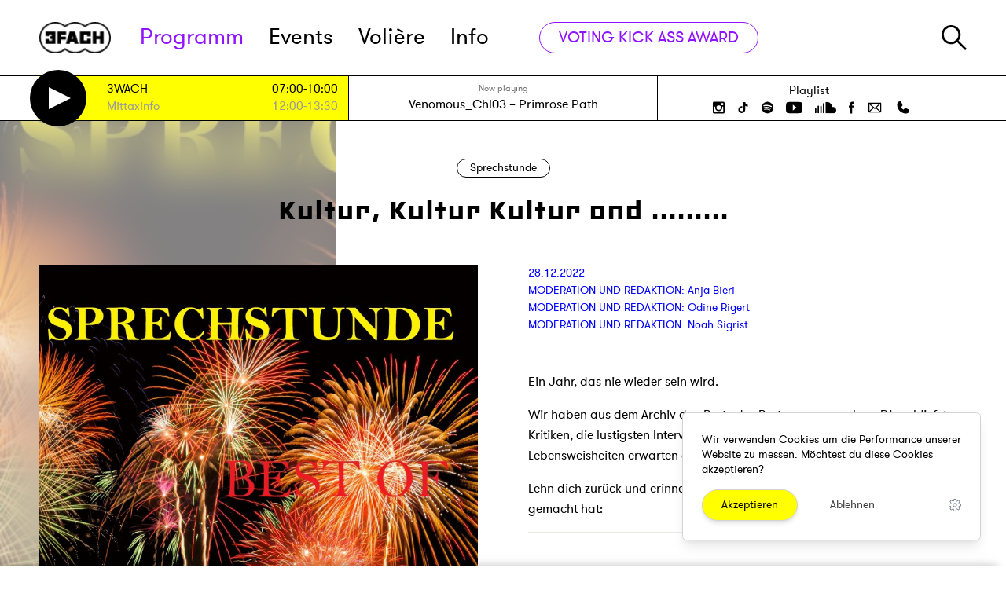

--- FILE ---
content_type: text/html; charset=UTF-8
request_url: https://3fach.ch/programm/sprechstunde/kultur-kultur-kultur-ond
body_size: 21451
content:
<!DOCTYPE html>
<html lang="de">
<head>
    

<meta charset="utf-8">
<meta http-equiv="x-ua-compatible" content="ie=edge">
<meta name="theme-color" content="#404855">
<meta name="description" content="no meh kultur.
(ein Rückblick auf die Sprechstunde 2022)">
<meta name="viewport" content="width=device-width, initial-scale=1">

<meta property="og:title" content="Kultur, Kultur Kultur ond ......... · Sprechstunde · Radio 3FACH"/>
<meta property="og:type" content="website"/>
<meta property="og:locale" content="de_CH"/>

<meta property="og:description" content="no meh kultur.
(ein Rückblick auf die Sprechstunde 2022)"/>
    <meta property="og:url" content="https://3fach.ch/programm/sprechstunde/kultur-kultur-kultur-ond"/>
            <meta property="og:image" content="https://3fach.ch/storage/app/uploads/public/63a/c48/43a/thumb_32342_800_0_0_0_auto.jpg"/>
<link rel="manifest" href="https://3fach.ch/themes/3fach/manifest.json">
    <link rel="icon"
          type="image/png"
          href="https://3fach.ch/themes/3fach/assets/favicon-16.png"
          sizes="16x16">
    <link rel="icon"
          type="image/png"
          href="https://3fach.ch/themes/3fach/assets/favicon-32.png"
          sizes="32x32">
    <link rel="icon"
          type="image/png"
          href="https://3fach.ch/themes/3fach/assets/favicon-64.png"
          sizes="64x64">
    <link rel="icon"
          type="image/png"
          href="https://3fach.ch/themes/3fach/assets/favicon-96.png"
          sizes="96x96">
    <link rel="icon"
          type="image/png"
          href="https://3fach.ch/themes/3fach/assets/favicon-192.png"
          sizes="192x192">
    <link rel="icon"
          type="image/png"
          href="https://3fach.ch/themes/3fach/assets/favicon-256.png"
          sizes="256x256">
    <link rel="icon"
          type="image/png"
          href="https://3fach.ch/themes/3fach/assets/favicon-512.png"
          sizes="512x512">



<title>Kultur, Kultur Kultur ond ......... · Sprechstunde · Radio 3FACH</title>

<link href="https://3fach.ch/combine/8da3cf176696dfd440ea6897476374b2-1747810390" rel="stylesheet" data-turbolinks-track="reload">
<script src="https://3fach.ch/combine/f9ddfa29c7b52981f1a1ba80d5884144-1747827295" data-turbolinks-track="reload" async></script>

<script async src="https://3fach.ch/themes/3fach/assets/player.js?v8"></script>

</head>
<body>



<ul class="skiplinks" role="navigation">
    <li><a href="https://3fach.ch"  accesskey="0" title="[ALT + 0]">Homepage</a></li>
    <li><a href="#navigation"  accesskey="1" title="[ALT + 1]">Hauptnavigation</a></li>
    <li><a href="#content" accesskey="2" title="[ALT + 2]">Zum Inhalt</a></li>
    <li><a href="#additional" accesskey="6" title="[ALT + 6]">Zusätzliche Informationen</a></li>
</ul>
<header class="bg-white relative z-30 header-wrapper">
    <div class="border-b">
        <div class="wrapper relative m:mx-0">
            <form class="header-search" action="https://3fach.ch/suche" method="get">
                <img src="https://3fach.ch/themes/3fach/assets/icons/search.svg" class="search-icon" alt="Suche"/>
                <input type="text"
                       class="text-3xl m:text-xl m:mt-1 w-full"
                       name="q"
                       id="search-input"
                       placeholder="Suche...">
                <button type="submit" class="visually-hidden">
                    Suche starten
                </button>
                <div class="js-close-search header-search__close">&times;</div>
            </form>
            <div class="flex items-center justify-between h-24 m:h-16">
                <div class="flex relative">
                    <a href="/" class="w-32 pr-8 m:px-5">
                        <img class="h-10 m:h-auto" src="https://3fach.ch/storage/temp/public/f1f/945/dae/logo_black__82.png" srcset="https://3fach.ch/themes/3fach/assets/logo_black.png 1x, https://3fach.ch/themes/3fach/assets/logo_black@2x.png 2x" alt="3FACH Radio" sizes="(max-width: 82px) 100vw, 82px">
                    </a>
                    <nav class="block m:hidden leading-none">
                        <a id="navigation" class="skiplink-anchor" aria-hidden="true"></a>
                        <ul class="flex h-full items-center text-5xl l:text-3xl" id="main-nav">
        <li
        role="presentation"
        class="nav-item mr-8 l:mr-6
       nav-item--active text-3fach-purple
       nav-item--has-children
       
       ">

                    <a class="nav-link relative"
               href="https://3fach.ch/programm"
                >
                Programm

                            </a>
            </li>
        <li
        role="presentation"
        class="nav-item mr-8 l:mr-6
       
       
       
       ">

                    <a class="nav-link relative"
               href="https://3fach.ch/events"
                >
                Events

                            </a>
            </li>
        <li
        role="presentation"
        class="nav-item mr-8 l:mr-6
       
       
       
       ">

                    <a class="nav-link relative"
               href="https://3fach.ch/voliere"
                >
                Volière

                                    
                            </a>
            </li>
        <li
        role="presentation"
        class="nav-item mr-8 l:mr-6
       
       nav-item--has-children
       
       ">

                    <a class="nav-link relative"
               href="https://3fach.ch/info"
                >
                Info

                            </a>
            </li>
    </ul>                    </nav>
                                            <a href="https://3fach.ch/voting/kick-ass-award-2025"
                           class="flex xl:hidden px-6 h-9 border border-3fach-purple text-3fach-purple rounded-full transition-colors duration-100 items-center leading-none ml-8 hover:bg-3fach-purple hover:text-white text-3xl whitespace-no-wrap">
                            VOTING KICK ASS AWARD
                        </a>
                                    </div>
                <div class="flex m:h-full">
                    <a href="#"
                       class="js-search-toggle block m:w-24 m:border-l m:w-24 m:flex m:px-5 m:h-full m:items-center m:justify-center">
                        <img src="https://3fach.ch/themes/3fach/assets/icons/search.svg" class="h-8 w-8" alt="Suche"/>
                    </a>
                    <div class="hidden m:block w-24 border-l h-full px-5">
                        <div class="flex items-center justify-center h-full w-full">
                            <a href="#" class="nav-mobile-toggle">
                                <svg xmlns="http://www.w3.org/2000/svg" style="isolation:isolate; fill: #000" viewBox="0 0 30 23" width="30" height="23"><defs><clipPath id="a"><path d="M0 0h30v23H0z"/></clipPath></defs><g clip-path="url(#a)"><path d="M0 0h30v3H0V0zm0 10h30v3H0v-3zm0 10h30v3H0v-3z" fill-rule="evenodd"/></g></svg>
                            </a>
                            <a href="#" class="nav-mobile-closer">
                                &times;
                            </a>
                        </div>
                    </div>
                </div>
            </div>
        </div>
    </div>
    <div class="border-b bg-white" data-turbolinks-permanent>
    <div class="wrapper m:mx-0">
        <div class="flex xl:flex-wrap m:flex-col-reverse xl:border-l xl:border-r border-black m:border-0 max-w-full">
            <div class="bg-3fach-yellow flex items-center w-1/3 xl:w-1/2 m:w-full">
    <div class="flex items-center px-5 max-w-full w-full text-2base" id="on-air">
        <a class="block w-5 flex-shrink-0 text-white" href="#player" id="stream-trigger">
    <svg class="pointer-events-none" xmlns="http://www.w3.org/2000/svg" width="21.618" height="21.618" viewBox="0 0 21.618 21.618"><path d="M20.5 10.809l-20 10v-20z" fill="#fff" stroke="#000" stroke-miterlimit="10"/></svg>

</a>

<div class="py-1 flex-1">
    <table class="leading-none ml-2 w-full">
                            <tr class="">
                <td class="pr-1 py-1">
                                    </td>
                <td class="pr-1 py-1 whitespace-no-wrap hd:hidden">
                    <a href="https://3fach.ch/programm/3wach" class="block">
                                                    Demnächst
                                            </a>
                </td>
                <td class="pr-1 py-1 s:w-16">
                    <a href="https://3fach.ch/programm/3wach"
                       class="block w-40 l:w-24 s:w-40 xs:w-16 truncate"
                    >
                        3WACH
                    </a>
                </td>
                <td class="whitespace-no-wrap text-right">
                    <a href="https://3fach.ch/programm/3wach" class="xs:w-16 truncate">
                        07:00-10:00
                    </a>
                </td>
            </tr>
                    <tr class="text-gray-400">
                <td class="pr-1 py-1">
                                    </td>
                <td class="pr-1 py-1 whitespace-no-wrap hd:hidden">
                    <a href="https://3fach.ch/programm/mittaxinfo" class="block">
                                                    Danach
                                            </a>
                </td>
                <td class="pr-1 py-1 s:w-16">
                    <a href="https://3fach.ch/programm/mittaxinfo"
                       class="block w-40 l:w-24 s:w-40 xs:w-16 truncate"
                    >
                        Mittaxinfo
                    </a>
                </td>
                <td class="whitespace-no-wrap text-right">
                    <a href="https://3fach.ch/programm/mittaxinfo" class="xs:w-16 truncate">
                        12:00-13:30
                    </a>
                </td>
            </tr>
            </table>
</div>    </div>
</div>
<div
    class="flex-grow flex justify-center m:justify-between items-center m:items-stretch w-1/3 xl:w-1/2 m:w-full border-r border-l xl:border-r-0 m:border-0 m:border-b"
    id="now-playing">
    <div class="px-5 py-2 overflow-hidden w-full">
    <div class="text-gray-500 text-xs text-center">Now playing</div>
    <div class="text-lg text-center whitespace-no-wrap truncate">
                <a href="https://3fach.ch/playlist">
            <span title="Künstler">
                Venomous_Chl03
            </span>
            &ndash;
            <span title="Songtitel">
                Primrose Path
            </span>
        </a>
    </div>
</div>
<a href="/playlist" class="hidden m:flex px-5 py-1 w-24 flex-shrink-0 bg-black text-white items-center justify-center">
    <span>Playlist</span>
</a></div>
<div
    class="flex flex-col items-center justify-center px-4 xl:w-full xl:border-t xl:justify-center m:hidden w-1/3 relative">
    <nav class="block py-1 text-2base">
        <ul class="flex">
            <li>
                <a href="https://3fach.ch/playlist" class="hover:text-3fach-blue pr-2">
                    Playlist
                </a>
            </li>
                    </ul>
    </nav>
    <div class="flex header-socialmedia">
        <a href="http://instagram.com/radio3fach" class="px-2" target="_blank" rel="noreferrer nofollow noopener">
    <svg xmlns="http://www.w3.org/2000/svg" width="15" height="15"
         class="h-5 hover:text-3fach-blue fill-current" viewBox="0 0 15 15">
        <g transform="translate(0 0)">
            <path
                    d="M13.281,15H1.719A1.742,1.742,0,0,1,0,13.281V1.719A1.742,1.742,0,0,1,1.719,0H13.25A1.737,1.737,0,0,1,15,1.719V13.25A1.737,1.737,0,0,1,13.281,15ZM1.719,6.344v6.343a.563.563,0,0,0,.562.563H12.656a.563.563,0,0,0,.563-.562V6.344H11.969A4.68,4.68,0,0,1,12.125,7.5a4.625,4.625,0,1,1-9.25,0,4.681,4.681,0,0,1,.157-1.156ZM7.5,4.625A2.875,2.875,0,1,0,10.375,7.5,2.878,2.878,0,0,0,7.5,4.625ZM11,1.75a.563.563,0,0,0-.562.563V4.031A.563.563,0,0,0,11,4.594h1.719a.563.563,0,0,0,.563-.562V2.312a.563.563,0,0,0-.562-.563Z"/>
        </g>
    </svg>
</a>
<a href="https://www.tiktok.com/@radio3fach" class="px-2" target="_blank" rel="noreferrer nofollow noopener">
    <svg
            class="h-5 hover:text-3fach-blue fill-current"
            width="15" height="15" viewBox="0 0 3.9688 3.9688" xmlns="http://www.w3.org/2000/svg">
        <path d="M3.5995 1.655a1.5146 1.5146 0 0 1-.886-.2848v1.2941c0 .6464-.5258 1.1722-1.1721 1.1722a1.1653 1.1653 0 0 1-.6718-.2125C.5674 3.4118.3692 3.061.3692 2.6643c0-.6463.5259-1.1721 1.1722-1.1721.0536 0 .1062.0044.158.0114v.6502a.5269.5269 0 0 0-.158-.0248.536.536 0 0 0-.5353.5353c0 .2056.1166.3842.287.4738a.5316.5316 0 0 0 .2483.0615c.2883 0 .5236-.2293.5343-.5151l.001-2.5522h.6368a.8863.8863 0 0 0 .4035.7425.8805.8805 0 0 0 .4825.1435v.6368z"/>
    </svg>
</a>
<a href="https://open.spotify.com/user/1144671402?si=XiWoONyRSZa6FQtrT6qZdA" class="px-2" target="_blank" rel="noreferrer nofollow noopener">
    <svg xmlns="http://www.w3.org/2000/svg" width="14.853" height="14.828"
         class="h-5 hover:text-3fach-blue fill-current" viewBox="0 0 14.853 14.828">
        <g transform="translate(-0.197 -0.074)">
            <path
                    d="M7.426,14.828a7.42,7.42,0,1,1,5.253-2.173A7.434,7.434,0,0,1,7.426,14.828ZM6.13,9.842a7.741,7.741,0,0,1,4.026,1.027.478.478,0,0,0,.246.073.49.49,0,0,0,.247-.909A8.606,8.606,0,0,0,6.126,8.846,9.777,9.777,0,0,0,3.443,9.2a.51.51,0,0,0-.319.615.5.5,0,0,0,.482.339.459.459,0,0,0,.132-.019l.026-.006A9.946,9.946,0,0,1,6.13,9.842Zm.087-2.2h0a9.329,9.329,0,0,1,4.725,1.238.658.658,0,0,0,.3.074.544.544,0,0,0,.492-.3.561.561,0,0,0,.067-.441.549.549,0,0,0-.264-.346,10.552,10.552,0,0,0-5.3-1.389A10.675,10.675,0,0,0,3.2,6.9l-.025.007a.556.556,0,0,0-.334.279.593.593,0,0,0-.035.458.57.57,0,0,0,.551.4.586.586,0,0,0,.186-.03A8.737,8.737,0,0,1,6.217,7.639ZM6.4,5.31h0a11.578,11.578,0,0,1,5.427,1.28.675.675,0,0,0,.319.074.744.744,0,0,0,.64-.368.677.677,0,0,0,.057-.537.7.7,0,0,0-.352-.422,12.907,12.907,0,0,0-6.1-1.468,12.548,12.548,0,0,0-3.615.484.711.711,0,0,0-.467.886.729.729,0,0,0,.676.5A.664.664,0,0,0,3.2,5.705l.051-.013A13,13,0,0,1,6.4,5.31Z"
                    transform="translate(0.197 0.074)"/>
        </g>
    </svg>
</a>
<a href="https://www.youtube.com/user/Radio3FACH" class="px-2" target="_blank" rel="noreferrer nofollow noopener">
    <svg xmlns="http://www.w3.org/2000/svg" width="21.049" height="14.651"
         class="h-5 hover:text-3fach-blue fill-current" viewBox="0 0 21.049 14.651">
        <g transform="translate(-0.314 -0.174)">
            <path
                    d="M10.5,14.651a74.7,74.7,0,0,1-7.884-.279A2.626,2.626,0,0,1,.349,12.314,23.711,23.711,0,0,1,0,7.326,21.646,21.646,0,0,1,.383,2.337,2.589,2.589,0,0,1,2.651.279,74.691,74.691,0,0,1,10.535,0a74.7,74.7,0,0,1,7.884.279,2.626,2.626,0,0,1,2.267,2.058,19.824,19.824,0,0,1,.349,4.989,21.64,21.64,0,0,1-.383,4.988,2.624,2.624,0,0,1-2.268,2.058A74.691,74.691,0,0,1,10.5,14.651ZM8.756,3.453v7.709l4.709-3.837Z"
                    transform="translate(0.314 0.174)"/>
        </g>
    </svg>
</a>
<a href="http://soundcloud.com/radio3fach" class="px-2" target="_blank" rel="noreferrer nofollow noopener">
    <svg class="h-5 hover:text-3fach-blue fill-current" xmlns="http://www.w3.org/2000/svg" style="isolation:isolate" viewBox="0 0 26.667 15" width="26.667" height="15">
        <defs>
            <clipPath id="bluesc">
                <path d="M0 0h26.667v15H0z"/>
            </clipPath>
        </defs>
        <g clip-path="url(#bluesc)">
            <path d="M22.5 6.667c-.297 0-.588.032-.869.091C21.257 2.97 18.051 0 14.167 0a.834.834 0 00-.834.833v13.334c0 .46.374.833.834.833H22.5a4.17 4.17 0 004.167-4.167A4.171 4.171 0 0022.5 6.667zM10 2.5v11.667a.833.833 0 001.667 0V2.5A.834.834 0 0010 2.5zM6.667 5.833v8.334a.833.833 0 001.666 0V5.833a.833.833 0 00-1.666 0zM3.333 14.167a.834.834 0 001.667 0V5.833a.833.833 0 00-1.667 0v8.334zM.833 15c.46 0 .834-.373.834-.833v-5a.834.834 0 10-1.667 0v5c0 .46.373.833.833.833z"/>
        </g>
    </svg>
</a>
<a href="http://www.facebook.com/pages/Radio-3fach/100890199978839" class="px-2" target="_blank" rel="noreferrer nofollow noopener">
    <svg xmlns="http://www.w3.org/2000/svg" width="7.718" height="14.918"
         class="h-5 hover:text-3fach-blue fill-current" viewBox="0 0 7.718 14.918">
        <g transform="translate(-0.245 0)">
            <path
                    d="M0,4.936H1.664v-1.5a3.8,3.8,0,0,1,.545-2.318A2.979,2.979,0,0,1,4.773,0,11.146,11.146,0,0,1,7.718.273L7.309,2.564a5.734,5.734,0,0,0-1.336-.191c-.655,0-1.227.218-1.227.818V4.936H7.391L7.2,7.173H4.745v7.745H1.664V7.173H0Z"
                    transform="translate(0.245)"/>
        </g>
    </svg>
</a>

<a href="mailto:studiomail@3fach.ch" class="px-2" target="_blank" rel="noreferrer nofollow noopener">
    <svg class="h-5 hover:text-3fach-blue fill-current" xmlns="http://www.w3.org/2000/svg" viewBox="0 0 256 256"><rect width="256" height="256" fill="none"/><polyline points="224 56 128 144 32 56" fill="none" stroke="currentColor" stroke-linecap="round" stroke-linejoin="round" stroke-width="16"/><path d="M32,56H224a0,0,0,0,1,0,0V192a8,8,0,0,1-8,8H40a8,8,0,0,1-8-8V56A0,0,0,0,1,32,56Z" fill="none" stroke="currentColor" stroke-linecap="round" stroke-linejoin="round" stroke-width="16"/><line x1="110.55" y1="128" x2="34.47" y2="197.74" fill="none" stroke="currentColor" stroke-linecap="round" stroke-linejoin="round" stroke-width="16"/><line x1="221.53" y1="197.74" x2="145.45" y2="128" fill="none" stroke="currentColor" stroke-linecap="round" stroke-linejoin="round" stroke-width="16"/></svg>
</a>


<a href="tel:+41414170077" class="px-2" target="_blank" rel="noreferrer nofollow noopener">
    <svg class="h-5 hover:text-3fach-blue fill-current" xmlns="http://www.w3.org/2000/svg" viewBox="0 0 256 256"><rect width="256" height="256" fill="none"/><path d="M231.88,175.08A56.26,56.26,0,0,1,176,224C96.6,224,32,159.4,32,80A56.26,56.26,0,0,1,80.92,24.12a16,16,0,0,1,16.62,9.52l21.12,47.15,0,.12A16,16,0,0,1,117.39,96c-.18.27-.37.52-.57.77L96,121.45c7.49,15.22,23.41,31,38.83,38.51l24.34-20.71a8.12,8.12,0,0,1,.75-.56,16,16,0,0,1,15.17-1.4l.13.06,47.11,21.11A16,16,0,0,1,231.88,175.08Z"/></svg>
</a>    </div>
</div>        </div>
    </div>
</div>    </header>


<div class="site-wrapper">
    <main class="main">
        <a id="content" class="skiplink-anchor" aria-hidden="true"></a>
        

<div class="relative blog-post">
    <div class="absolute left-0 top-0 h-full w-1/3 bg-fixed bg-cover m:hidden"
                    style="background-image: url('https://3fach.ch/storage/app/uploads/public/63a/c48/43a/thumb_32342_800_0_0_0_auto.jpg')"
            >
        <div class="backdrop-blur--white absolute inset-0"></div>
    </div>
    <div class="wrapper">
        <header class="py-12 m:py-8 text-center">
            <a href="https://3fach.ch/programm/sprechstunde"
               class="border border-black rounded-full inline-block px-4 py-1 leading-none mb-6">
                Sprechstunde
            </a>

            <h1 class="font-heading text-6xl m:text-5xl leading-tight">
                Kultur, Kultur Kultur ond .........
            </h1>
        </header>

        <article>
            <div class="flex m:block hyphens">
                <aside class="w-1/2 flex-none m:w-full m:border-b border-gray-400 mb-4 pb-4 pr-8 m:pr-0 l:pr-4">
                    <div class="relative flex items-center siema-container" style="min-height: 300px">
                        <div class="flex-1 relative max-w-full">
                            <div class="siema relative overflow-hidden">
                                                                    <div class="slider__slide">
    <div>
        <img src="https://3fach.ch/storage/temp/public/707/ac7/209/thumb_32342_800_0_0_0_auto__800.jpg" class="object-cover max-h-full w-full h-full" alt="" srcset="https://3fach.ch/storage/temp/public/707/ac7/209/thumb_32342_800_0_0_0_auto__800.jpg 800w, https://3fach.ch/storage/temp/public/707/ac7/209/thumb_32342_800_0_0_0_auto__400.jpg 400w, https://3fach.ch/storage/temp/public/707/ac7/209/thumb_32342_800_0_0_0_auto__768.jpg 768w" sizes="(max-width: 800px) 100vw, 800px">
    </div>
    </div>                                                            </div>
                                                    </div>
                    </div>
                </aside>
                <section class="w-1/2 flex-none m:w-full pl-8 l:pl-4 m:pl-0 pb-32 m:pb-16 article">
                    <div class="text-3fach-blue">
                        <div>
                            28.12.2022

                                                                                                <div>
                                                                                <a href="https://3fach.ch/person/anja-bieri">
                                            MODERATION UND REDAKTION:
                                            Anja Bieri
                                        </a>
                                                                            </div>
                                                                    <div>
                                                                                <a href="https://3fach.ch/person/odine-rigert">
                                            MODERATION UND REDAKTION:
                                            Odine Rigert
                                        </a>
                                                                            </div>
                                                                    <div>
                                                                                <a href="https://3fach.ch/person/noah-sigrist">
                                            MODERATION UND REDAKTION:
                                            Noah Sigrist
                                        </a>
                                                                            </div>
                                                                                    </div>
                    </div>

                    <div class="text">
                        <div class="my-12 text-lg m:my-4">
                            <p>Ein Jahr, das nie wieder sein wird.&nbsp;</p>

<p>Wir haben aus dem Archiv das Beste des Besten ausgegraben. Die schärfsten Kritiken, die lustigsten Interviews und sogar ein paar lehrreiche Lebensweisheiten erwarten dich.&nbsp;</p>

<p>Lehn dich zurück und erinnere dich mit uns daran, was 2022 so Kick Ass gemacht hat:</p>
<hr>

<p>
	<br>
</p>

<p>Ein Buchtipp, der auch in den Wintermonaten noch Nährwert hat. "Dschinns" ist ein Roman über eine Familie in Dauerkriese, die mit dem Tod des Patriarchen auseinanderzubrechen zu droht. Im Podcast hörst du alles, was du brauchst, um dich von "DSCHINNS" zu überzeugen:&nbsp;</p>

<div class="my-8">
    <a href="javascript:;" data-add-track="poeVLg0mq6JA"
       class="block bg-gray-75 text-center border-t border-b border-black py-4 no-after cursor-pointer text-xs"
    >
        <div
            class="px-8 py-2 text-xl m:text-lg flex-1 leading-none pointer-events-none flex items-center text-left l:block l:text-center">
            <div class="flex-1 text-base text-gray-600 leading-snug l:mb-8">
                Buchtipp &quot;DSCHINNS&quot;
            </div>
                                    <div class="flex-1 flex justify-center relative">
                <div class="absolute inset-0 flex justify-center items-center" >
    <img src="https://3fach.ch/themes/3fach/assets/icons/play-teal.svg" class="" alt=""/>
</div>                <img class="shadow-md rounded" src="https://3fach.ch/storage/temp/public/eb1/53e/188/thumb_32334_140_140_0_0_crop__140.jpg" alt="" srcset="https://3fach.ch/storage/temp/public/eb1/53e/188/thumb_32334_140_140_0_0_crop__140.jpg 140w" sizes="(max-width: 140px) 100vw, 140px">
            </div>
            <div class="flex-1"></div>
        </div>
    </a>
</div>


<p>Sind Memes kunst? Sogar die aus Bern? Und was ist denn bitte eine Petarde? Im brütenden Hochsommer sprechen die Gewinner*Innen des Satirewettbewerbs Petarde über ihr Leben als Meme-Künstler*Innen:</p>

<p><a href="https://3fach.ch/programm/sprechstunde/memes" rel="noopener noreferrer" target="_blank">(zu dem Thema gibts mehr als nur einen Podcast, darum hör sie alle HIIIER)</a></p>

<p>Lisa Christ ist momentan mit ihrem neuen Programm Love* unterwegs. Im Interview mit Radio 3FACH erzählte sie über ihren Werdegang, Arbeitsprozess und die Vorurteile, die einer Frau auf der Bühne begegnen:</p>

<div class="my-8">
    <a href="javascript:;" data-add-track="JdOB1dG6Dgby"
       class="block bg-gray-75 text-center border-t border-b border-black py-4 no-after cursor-pointer text-xs"
    >
        <div
            class="px-8 py-2 text-xl m:text-lg flex-1 leading-none pointer-events-none flex items-center text-left l:block l:text-center">
            <div class="flex-1 text-base text-gray-600 leading-snug l:mb-8">
                Love* von Lisa Christ
            </div>
                                    <div class="flex-1 flex justify-center relative">
                <div class="absolute inset-0 flex justify-center items-center" >
    <img src="https://3fach.ch/themes/3fach/assets/icons/play-teal.svg" class="" alt=""/>
</div>                <img class="shadow-md rounded" src="https://3fach.ch/storage/app/uploads/public/63a/c3f/202/thumb_32336_140_140_0_0_crop.webp" alt=""/>
            </div>
            <div class="flex-1"></div>
        </div>
    </a>
</div>


<p>Und zum Abschluss, <em>dass</em> Ereignis aus unserem Jahr Kultur:</p>

<p>MAD HEIDI. Vermutlich hast du schon genug davon in anderen Medien gehört. Aber wir waren zuerst da. Schon Monate vor dem Release. Und and der Premiere. Und haben tiefere Infos und Kontext als der allgemeine "oMg sIE iST hEIdi AbER sIE iSt mAd?"</p>

<div class="my-8">
    <a href="javascript:;" data-add-track="YOaB0e6OqE3w"
       class="block bg-gray-75 text-center border-t border-b border-black py-4 no-after cursor-pointer text-xs"
    >
        <div
            class="px-8 py-2 text-xl m:text-lg flex-1 leading-none pointer-events-none flex items-center text-left l:block l:text-center">
            <div class="flex-1 text-base text-gray-600 leading-snug l:mb-8">
                Analyse von MAD HEIDI
            </div>
                                    <div class="flex-1 flex justify-center relative">
                <div class="absolute inset-0 flex justify-center items-center" >
    <img src="https://3fach.ch/themes/3fach/assets/icons/play-teal.svg" class="" alt=""/>
</div>                <img class="shadow-md rounded" src="https://3fach.ch/storage/app/uploads/public/63a/c44/28c/thumb_32339_140_140_0_0_crop.webp" alt=""/>
            </div>
            <div class="flex-1"></div>
        </div>
    </a>
</div>


<p>Weil wir natürlich auch ganz objektive Kritiker*Innen sind, gibt es auch noch eine faire und mega strenge Review:</p>

<div class="my-8">
    <a href="javascript:;" data-add-track="W6ND2kEnB47z"
       class="block bg-gray-75 text-center border-t border-b border-black py-4 no-after cursor-pointer text-xs"
    >
        <div
            class="px-8 py-2 text-xl m:text-lg flex-1 leading-none pointer-events-none flex items-center text-left l:block l:text-center">
            <div class="flex-1 text-base text-gray-600 leading-snug l:mb-8">
                Review von MAD HEIDI
            </div>
                                    <div class="flex-1 flex justify-center relative">
                <div class="absolute inset-0 flex justify-center items-center" >
    <img src="https://3fach.ch/themes/3fach/assets/icons/play-teal.svg" class="" alt=""/>
</div>                <img class="shadow-md rounded" src="https://3fach.ch/storage/app/uploads/public/63a/c44/d9b/thumb_32341_140_140_0_0_crop.webp" alt=""/>
            </div>
            <div class="flex-1"></div>
        </div>
    </a>
</div>

                        </div>
                    </div>
                </section>
            </div>
        </article>
    </div>
</div>


    


    </main>
    <div class="bg-gray-100 shadow-t-2xl relative z-10">
            <div class="wrapper py-12">
                <h2 class="font-heading text-4xl text-center mt-8 mb-20 m:mt-0 m:mb-10">Weitere Beiträge</h2>
                <div class="lost-container lost-gutter flex flex-wrap s:flex-col">
                                            
<div
    class="flex flex-row relative lost-1/4 xl:lost-1/3 l:lost-1/2 m:lost-1/1-3">

            <div class="card cursor-pointer  ">
    
            <div
            class="order-2 z-20 absolute m:hidden shadow text-base top-0 right-0 px-3 py-1 m-3 leading-none rounded-full bg-white ">
            #735
        </div>
        <div class="relative m:absolute z-10 w-full h-64 m:h-full m:w-32 s:w-24 bg-gray-200">
                                            <div class="absolute inset-0 flex justify-center items-center" data-add-track="JdOB1awABgby">
    <img src="https://3fach.ch/themes/3fach/assets/icons/play-teal.svg" class="w-12 pointer-events-none" alt=""/>
</div>                                        <img class="h-full w-full object-cover lazyload" alt="" data-src="https://3fach.ch/storage/temp/public/d75/89a/418/thumb_51385_301_251_0_0_crop__301.jpg" data-srcset="https://3fach.ch/storage/app/uploads/public/696/cb7/bd6/thumb_51385_301_251_0_0_crop.jpg 1x, https://3fach.ch/storage/app/uploads/public/696/cb7/bd6/thumb_51385_602_502_0_0_crop.jpg 2x" sizes="(max-width: 301px) 100vw, 301px">
            </div>

    
            <a href="https://3fach.ch/programm/sprechstunde/leise-nahbar-zutiefst-menschlich" class="flex-start m:justify-center w-full bottom-0 m:top-0 z-20 m:z-0 relative text-center m:py-2 m:pr-3 text-center m:text-left flex flex-col p-6 text-body">
    
                    <span class="card__subtitle text-gray-400 m:leading-none overflow-hidden truncate">14.01.2026</span>
                        <h3 class="font-heading text-lg s:text-base leading-tight uppercase my-4 m:my-2 xs:my-1 min-h-40 overflow-hidden" title="Leise, Nahbar, Zutiefst Menschlich">
            Leise, Nahbar, Zutiefst Menschlich
        </h3>
                    <div class="text-left m:hidden min-h-40 overflow-hidden" title="Der Film Jeunes Mères erzählt die Geschichten von fünf jungen Müttern im Teenageralter: Jessica, Perla, Julie, Naima und Ariane.">
                Der Film Jeunes Mères erzählt die Geschichten von fünf jungen Müttern im Teenageralter: Jessica, Perla, Julie, Naima und Ariane.
            </div>
                            <div
                class="hidden leading-none m:block">
                #735
            </div>
        
                    </a>
        
            </div>
    </div>                                            
<div
    class="flex flex-row relative lost-1/4 xl:lost-1/3 l:lost-1/2 m:lost-1/1-3">

            <div class="card cursor-pointer  ">
    
            <div
            class="order-2 z-20 absolute m:hidden shadow text-base top-0 right-0 px-3 py-1 m-3 leading-none rounded-full bg-white ">
            #733
        </div>
        <div class="relative m:absolute z-10 w-full h-64 m:h-full m:w-32 s:w-24 bg-gray-200">
                                            <div class="absolute inset-0 flex justify-center items-center" data-add-track="o7bqKpnlVJ1a">
    <img src="https://3fach.ch/themes/3fach/assets/icons/play-teal.svg" class="w-12 pointer-events-none" alt=""/>
</div>                                        <img class="h-full w-full object-cover lazyload" alt="" data-src="https://3fach.ch/storage/temp/public/d4c/488/fa2/thumb_51095_301_251_0_0_crop__301.png" data-srcset="https://3fach.ch/storage/app/uploads/public/694/174/321/thumb_51095_301_251_0_0_crop.png 1x, https://3fach.ch/storage/app/uploads/public/694/174/321/thumb_51095_602_502_0_0_crop.png 2x" sizes="(max-width: 301px) 100vw, 301px">
            </div>

    
            <a href="https://3fach.ch/programm/sprechstunde/streaming-bequem-fuer-uns-bitter-fuer-kuenstlerinnen" class="flex-start m:justify-center w-full bottom-0 m:top-0 z-20 m:z-0 relative text-center m:py-2 m:pr-3 text-center m:text-left flex flex-col p-6 text-body">
    
                    <span class="card__subtitle text-gray-400 m:leading-none overflow-hidden truncate">12.12.2025</span>
                        <h3 class="font-heading text-lg s:text-base leading-tight uppercase my-4 m:my-2 xs:my-1 min-h-40 overflow-hidden" title="Streaming: Bequem für uns, bitter für Künstler*innen?">
            Streaming: Bequem für uns, bitter für Künstler*innen?
        </h3>
                    <div class="text-left m:hidden min-h-40 overflow-hidden" title="Die (selbstständige) Musikschaffende Perspektive zu Streaming">
                Die (selbstständige) Musikschaffende Perspektive zu Streaming
            </div>
                            <div
                class="hidden leading-none m:block">
                #733
            </div>
        
                    </a>
        
            </div>
    </div>                                            
<div
    class="flex flex-row relative lost-1/4 xl:lost-1/3 l:lost-1/2 m:lost-1/1-3">

            <div class="card cursor-pointer  ">
    
            <div
            class="order-2 z-20 absolute m:hidden shadow text-base top-0 right-0 px-3 py-1 m-3 leading-none rounded-full bg-white ">
            #732
        </div>
        <div class="relative m:absolute z-10 w-full h-64 m:h-full m:w-32 s:w-24 bg-gray-200">
                                            <div class="absolute inset-0 flex justify-center items-center" data-add-track="wZ5BeLNGDA90">
    <img src="https://3fach.ch/themes/3fach/assets/icons/play-teal.svg" class="w-12 pointer-events-none" alt=""/>
</div>                                        <img class="h-full w-full object-cover lazyload" alt="" data-src="https://3fach.ch/storage/temp/public/900/016/d36/thumb_50783_301_251_0_0_crop__301.jpg" data-srcset="https://3fach.ch/storage/app/uploads/public/692/750/6b4/thumb_50783_301_251_0_0_crop.jpg 1x, https://3fach.ch/storage/app/uploads/public/692/750/6b4/thumb_50783_602_502_0_0_crop.jpg 2x" sizes="(max-width: 301px) 100vw, 301px">
            </div>

    
            <a href="https://3fach.ch/programm/sprechstunde/teilen-was-gespeichert-ist" class="flex-start m:justify-center w-full bottom-0 m:top-0 z-20 m:z-0 relative text-center m:py-2 m:pr-3 text-center m:text-left flex flex-col p-6 text-body">
    
                    <span class="card__subtitle text-gray-400 m:leading-none overflow-hidden truncate">26.11.2025</span>
                        <h3 class="font-heading text-lg s:text-base leading-tight uppercase my-4 m:my-2 xs:my-1 min-h-40 overflow-hidden" title="Teilen, was gespeichert ist">
            Teilen, was gespeichert ist
        </h3>
                    <div class="text-left m:hidden min-h-40 overflow-hidden" title="Die Beziehung zu unseren Grosseltern enthält oft gleichermassen Nähe wie Distanz. Sie wird zum Ausgangspunkt für das Stück Dinge, die bleiben.">
                Die Beziehung zu unseren Grosseltern enthält oft gleichermassen Nähe wie Distanz. Sie wird zum Ausgangspunkt für das Stück Dinge, die bleiben.
            </div>
                            <div
                class="hidden leading-none m:block">
                #732
            </div>
        
                    </a>
        
            </div>
    </div>                                            
<div
    class="flex flex-row relative lost-1/4 xl:lost-1/3 l:lost-1/2 m:lost-1/1-3">

            <div class="card cursor-pointer  ">
    
            <div
            class="order-2 z-20 absolute m:hidden shadow text-base top-0 right-0 px-3 py-1 m-3 leading-none rounded-full bg-white ">
            #731
        </div>
        <div class="relative m:absolute z-10 w-full h-64 m:h-full m:w-32 s:w-24 bg-gray-200">
                                            <div class="absolute inset-0 flex justify-center items-center" data-add-track="YOaB0kXNDE3w">
    <img src="https://3fach.ch/themes/3fach/assets/icons/play-teal.svg" class="w-12 pointer-events-none" alt=""/>
</div>                                        <img class="h-full w-full object-cover lazyload" alt="" data-src="https://3fach.ch/storage/temp/public/3d1/1b9/0fa/thumb_50734_301_251_0_0_crop__301.jpg" data-srcset="https://3fach.ch/storage/app/uploads/public/692/4d6/b14/thumb_50734_301_251_0_0_crop.jpg 1x, https://3fach.ch/storage/app/uploads/public/692/4d6/b14/thumb_50734_602_502_0_0_crop.jpg 2x" sizes="(max-width: 301px) 100vw, 301px">
            </div>

    
            <a href="https://3fach.ch/programm/sprechstunde/filme-machen-sich-nicht-von-allein" class="flex-start m:justify-center w-full bottom-0 m:top-0 z-20 m:z-0 relative text-center m:py-2 m:pr-3 text-center m:text-left flex flex-col p-6 text-body">
    
                    <span class="card__subtitle text-gray-400 m:leading-none overflow-hidden truncate">19.11.2025</span>
                        <h3 class="font-heading text-lg s:text-base leading-tight uppercase my-4 m:my-2 xs:my-1 min-h-40 overflow-hidden" title="Filme machen sich nicht (von) allein">
            Filme machen sich nicht (von) allein
        </h3>
                    <div class="text-left m:hidden min-h-40 overflow-hidden" title="Yannick und Cedric Studer im Gespräch über ihr Filmprojekt &#039;How&#039;s Future?&#039;, das noch in der Entstehung ist.">
                Yannick und Cedric Studer im Gespräch über ihr Filmprojekt &#039;How&#039;s Future?&#039;, das noch in der Entstehung ist.
            </div>
                            <div
                class="hidden leading-none m:block">
                #731
            </div>
        
                    </a>
        
            </div>
    </div>                                            
<div
    class="flex flex-row relative lost-1/4 xl:lost-1/3 l:lost-1/2 m:lost-1/1-3">

            <div class="card cursor-pointer  ">
    
            <div
            class="order-2 z-20 absolute m:hidden shadow text-base top-0 right-0 px-3 py-1 m-3 leading-none rounded-full bg-white ">
            #730
        </div>
        <div class="relative m:absolute z-10 w-full h-64 m:h-full m:w-32 s:w-24 bg-gray-200">
                                            <div class="absolute inset-0 flex justify-center items-center" data-add-track="Nj5VW7GyVMrx">
    <img src="https://3fach.ch/themes/3fach/assets/icons/play-teal.svg" class="w-12 pointer-events-none" alt=""/>
</div>                                        <img class="h-full w-full object-cover lazyload" alt="" data-src="https://3fach.ch/storage/temp/public/61d/84a/290/thumb_50560_301_251_0_0_crop__301.png" data-srcset="https://3fach.ch/storage/app/uploads/public/691/501/11b/thumb_50560_301_251_0_0_crop.png 1x, https://3fach.ch/storage/app/uploads/public/691/501/11b/thumb_50560_602_502_0_0_crop.png 2x" sizes="(max-width: 301px) 100vw, 301px">
            </div>

    
            <a href="https://3fach.ch/programm/sprechstunde/wenn-die-vergangenheit-noch-nicht-vergangen-ist" class="flex-start m:justify-center w-full bottom-0 m:top-0 z-20 m:z-0 relative text-center m:py-2 m:pr-3 text-center m:text-left flex flex-col p-6 text-body">
    
                    <span class="card__subtitle text-gray-400 m:leading-none overflow-hidden truncate">12.11.2025</span>
                        <h3 class="font-heading text-lg s:text-base leading-tight uppercase my-4 m:my-2 xs:my-1 min-h-40 overflow-hidden" title="Wenn die Vergangenheit noch nicht vergangen ist">
            Wenn die Vergangenheit noch nicht vergangen ist
        </h3>
                    <div class="text-left m:hidden min-h-40 overflow-hidden" title="Im palästinensischen Film All that&#039;s Left of You verschmilzt die Geschichte einer Familie mit jener eines Landes.">
                Im palästinensischen Film All that&#039;s Left of You verschmilzt die Geschichte einer Familie mit jener eines Landes.
            </div>
                            <div
                class="hidden leading-none m:block">
                #730
            </div>
        
                    </a>
        
            </div>
    </div>                                            
<div
    class="flex flex-row relative lost-1/4 xl:lost-1/3 l:lost-1/2 m:lost-1/1-3">

            <div class="card cursor-pointer  ">
    
            <div
            class="order-2 z-20 absolute m:hidden shadow text-base top-0 right-0 px-3 py-1 m-3 leading-none rounded-full bg-white ">
            #729
        </div>
        <div class="relative m:absolute z-10 w-full h-64 m:h-full m:w-32 s:w-24 bg-gray-200">
                                            <div class="absolute inset-0 flex justify-center items-center" data-add-track="vK2V601eBEgQ">
    <img src="https://3fach.ch/themes/3fach/assets/icons/play-teal.svg" class="w-12 pointer-events-none" alt=""/>
</div>                                        <img class="h-full w-full object-cover lazyload" alt="" data-src="https://3fach.ch/storage/temp/public/f30/80f/ea3/thumb_50514_301_251_0_0_crop__301.jpg" data-srcset="https://3fach.ch/storage/app/uploads/public/691/449/7b2/thumb_50514_301_251_0_0_crop.jpg 1x, https://3fach.ch/storage/app/uploads/public/691/449/7b2/thumb_50514_602_502_0_0_crop.jpg 2x" sizes="(max-width: 301px) 100vw, 301px">
            </div>

    
            <a href="https://3fach.ch/programm/sprechstunde/zuger-filmtage" class="flex-start m:justify-center w-full bottom-0 m:top-0 z-20 m:z-0 relative text-center m:py-2 m:pr-3 text-center m:text-left flex flex-col p-6 text-body">
    
                    <span class="card__subtitle text-gray-400 m:leading-none overflow-hidden truncate">05.11.2025</span>
                        <h3 class="font-heading text-lg s:text-base leading-tight uppercase my-4 m:my-2 xs:my-1 min-h-40 overflow-hidden" title="Zwischen Leinwand und Leben: Ein Festival voller Geschichten">
            Zwischen Leinwand und Leben: Ein Festival voller Geschichten
        </h3>
                    <div class="text-left m:hidden min-h-40 overflow-hidden" title="Die Zuger Filmtage bringen frischen Filmwind in die Innerschweiz">
                Die Zuger Filmtage bringen frischen Filmwind in die Innerschweiz
            </div>
                            <div
                class="hidden leading-none m:block">
                #729
            </div>
        
                    </a>
        
            </div>
    </div>                                            
<div
    class="flex flex-row relative lost-1/4 xl:lost-1/3 l:lost-1/2 m:lost-1/1-3">

            <div class="card cursor-pointer  ">
    
            <div
            class="order-2 z-20 absolute m:hidden shadow text-base top-0 right-0 px-3 py-1 m-3 leading-none rounded-full bg-white ">
            #725
        </div>
        <div class="relative m:absolute z-10 w-full h-64 m:h-full m:w-32 s:w-24 bg-gray-200">
                                            <div class="absolute inset-0 flex justify-center items-center" data-add-track="oQWDokw6DGMv">
    <img src="https://3fach.ch/themes/3fach/assets/icons/play-teal.svg" class="w-12 pointer-events-none" alt=""/>
</div>                                        <img class="h-full w-full object-cover lazyload" alt="" data-src="https://3fach.ch/storage/temp/public/b6d/d0c/536/thumb_50198_301_251_0_0_crop__301.jpg" data-srcset="https://3fach.ch/storage/app/uploads/public/68f/8b9/65f/thumb_50198_301_251_0_0_crop.jpg 1x, https://3fach.ch/storage/app/uploads/public/68f/8b9/65f/thumb_50198_602_502_0_0_crop.jpg 2x" sizes="(max-width: 301px) 100vw, 301px">
            </div>

    
            <a href="https://3fach.ch/programm/sprechstunde/mit-16-jahren-bereits-auf-der-buehne" class="flex-start m:justify-center w-full bottom-0 m:top-0 z-20 m:z-0 relative text-center m:py-2 m:pr-3 text-center m:text-left flex flex-col p-6 text-body">
    
                    <span class="card__subtitle text-gray-400 m:leading-none overflow-hidden truncate">22.10.2025</span>
                        <h3 class="font-heading text-lg s:text-base leading-tight uppercase my-4 m:my-2 xs:my-1 min-h-40 overflow-hidden" title="Mit 16 Jahren bereits auf der Bühne">
            Mit 16 Jahren bereits auf der Bühne
        </h3>
                    <div class="text-left m:hidden min-h-40 overflow-hidden" title="Im Galvanik in Zug fand eine der vier Vorrunden der Sprungfeder 2025 statt. Wir waren dabei und blicken auf die nächsten beiden Vorrunden am Freitag.">
                Im Galvanik in Zug fand eine der vier Vorrunden der Sprungfeder 2025 statt. Wir waren dabei und blicken auf die nächsten beiden Vorrunden am Freitag.
            </div>
                            <div
                class="hidden leading-none m:block">
                #725
            </div>
        
                    </a>
        
            </div>
    </div>                                            
<div
    class="flex flex-row relative lost-1/4 xl:lost-1/3 l:lost-1/2 m:lost-1/1-3">

            <div class="card cursor-pointer  ">
    
            <div
            class="order-2 z-20 absolute m:hidden shadow text-base top-0 right-0 px-3 py-1 m-3 leading-none rounded-full bg-white ">
            #726
        </div>
        <div class="relative m:absolute z-10 w-full h-64 m:h-full m:w-32 s:w-24 bg-gray-200">
                                            <div class="absolute inset-0 flex justify-center items-center" data-add-track="4GrDN8G8qQYJ">
    <img src="https://3fach.ch/themes/3fach/assets/icons/play-teal.svg" class="w-12 pointer-events-none" alt=""/>
</div>                                        <img class="h-full w-full object-cover lazyload" alt="" data-src="https://3fach.ch/storage/temp/public/380/fe0/408/thumb_50114_301_251_0_0_crop__301.png" data-srcset="https://3fach.ch/storage/app/uploads/public/68f/018/576/thumb_50114_301_251_0_0_crop.png 1x, https://3fach.ch/storage/app/uploads/public/68f/018/576/thumb_50114_602_502_0_0_crop.png 2x" sizes="(max-width: 301px) 100vw, 301px">
            </div>

    
            <a href="https://3fach.ch/programm/sprechstunde/keine-veraenderung-ohne-empathie" class="flex-start m:justify-center w-full bottom-0 m:top-0 z-20 m:z-0 relative text-center m:py-2 m:pr-3 text-center m:text-left flex flex-col p-6 text-body">
    
                    <span class="card__subtitle text-gray-400 m:leading-none overflow-hidden truncate">15.10.2025</span>
                        <h3 class="font-heading text-lg s:text-base leading-tight uppercase my-4 m:my-2 xs:my-1 min-h-40 overflow-hidden" title="Keine Veränderung ohne Empathie">
            Keine Veränderung ohne Empathie
        </h3>
                    <div class="text-left m:hidden min-h-40 overflow-hidden" title="Wir reden über den Film Fitting in. Dieser dreht sich um die Themen Rassismus, Diversity und Inklusion - oder einfach ums Dazugehören.">
                Wir reden über den Film Fitting in. Dieser dreht sich um die Themen Rassismus, Diversity und Inklusion - oder einfach ums Dazugehören.
            </div>
                            <div
                class="hidden leading-none m:block">
                #726
            </div>
        
                    </a>
        
            </div>
    </div>                                            
<div
    class="flex flex-row relative lost-1/4 xl:lost-1/3 l:lost-1/2 m:lost-1/1-3">

            <div class="card cursor-pointer  ">
    
            <div
            class="order-2 z-20 absolute m:hidden shadow text-base top-0 right-0 px-3 py-1 m-3 leading-none rounded-full bg-white ">
            #724
        </div>
        <div class="relative m:absolute z-10 w-full h-64 m:h-full m:w-32 s:w-24 bg-gray-200">
                                            <div class="absolute inset-0 flex justify-center items-center" data-add-track="j4oBXYveqQKm">
    <img src="https://3fach.ch/themes/3fach/assets/icons/play-teal.svg" class="w-12 pointer-events-none" alt=""/>
</div>                                        <img class="h-full w-full object-cover lazyload" alt="" data-src="https://3fach.ch/storage/temp/public/9a8/6e5/574/thumb_49904_301_251_0_0_crop__301.jpeg" data-srcset="https://3fach.ch/storage/app/uploads/public/68d/d93/bc4/thumb_49904_301_251_0_0_crop.jpeg 1x, https://3fach.ch/storage/app/uploads/public/68d/d93/bc4/thumb_49904_602_502_0_0_crop.jpeg 2x" sizes="(max-width: 301px) 100vw, 301px">
            </div>

    
            <a href="https://3fach.ch/programm/sprechstunde/eine-theorie-wird-zur-landschaft" class="flex-start m:justify-center w-full bottom-0 m:top-0 z-20 m:z-0 relative text-center m:py-2 m:pr-3 text-center m:text-left flex flex-col p-6 text-body">
    
                    <span class="card__subtitle text-gray-400 m:leading-none overflow-hidden truncate">01.10.2025</span>
                        <h3 class="font-heading text-lg s:text-base leading-tight uppercase my-4 m:my-2 xs:my-1 min-h-40 overflow-hidden" title="Eine Theorie wird zur Landschaft">
            Eine Theorie wird zur Landschaft
        </h3>
                    <div class="text-left m:hidden min-h-40 overflow-hidden" title="In Uri dem Ökofeminismus auf der Spur.">
                In Uri dem Ökofeminismus auf der Spur.
            </div>
                            <div
                class="hidden leading-none m:block">
                #724
            </div>
        
                    </a>
        
            </div>
    </div>                                            
<div
    class="flex flex-row relative lost-1/4 xl:lost-1/3 l:lost-1/2 m:lost-1/1-3">

            <div class="card cursor-pointer  ">
    
            <div
            class="order-2 z-20 absolute m:hidden shadow text-base top-0 right-0 px-3 py-1 m-3 leading-none rounded-full bg-white ">
            #722
        </div>
        <div class="relative m:absolute z-10 w-full h-64 m:h-full m:w-32 s:w-24 bg-gray-200">
                                            <div class="absolute inset-0 flex justify-center items-center" data-add-track="eoPDOAavq6aZ">
    <img src="https://3fach.ch/themes/3fach/assets/icons/play-teal.svg" class="w-12 pointer-events-none" alt=""/>
</div>                                        <img class="h-full w-full object-cover lazyload" alt="" data-src="https://3fach.ch/storage/temp/public/4fd/ce8/291/thumb_49799_301_251_0_0_crop__301.jpeg" data-srcset="https://3fach.ch/storage/app/uploads/public/68d/574/73c/thumb_49799_301_251_0_0_crop.jpeg 1x, https://3fach.ch/storage/app/uploads/public/68d/574/73c/thumb_49799_602_502_0_0_crop.jpeg 2x" sizes="(max-width: 301px) 100vw, 301px">
            </div>

    
            <a href="https://3fach.ch/programm/sprechstunde/von-der-kunstpause-rechnung" class="flex-start m:justify-center w-full bottom-0 m:top-0 z-20 m:z-0 relative text-center m:py-2 m:pr-3 text-center m:text-left flex flex-col p-6 text-body">
    
                    <span class="card__subtitle text-gray-400 m:leading-none overflow-hidden truncate">24.09.2025</span>
                        <h3 class="font-heading text-lg s:text-base leading-tight uppercase my-4 m:my-2 xs:my-1 min-h-40 overflow-hidden" title="Von der Kunstpause Rechnung">
            Von der Kunstpause Rechnung
        </h3>
                    <div class="text-left m:hidden min-h-40 overflow-hidden" title="Ein Blick über den Luzerner Kultur- und Kunstteller hinaus führt nach Zug.">
                Ein Blick über den Luzerner Kultur- und Kunstteller hinaus führt nach Zug.
            </div>
                            <div
                class="hidden leading-none m:block">
                #722
            </div>
        
                    </a>
        
            </div>
    </div>                                            
<div
    class="flex flex-row relative lost-1/4 xl:lost-1/3 l:lost-1/2 m:lost-1/1-3">

            <div class="card cursor-pointer  ">
    
            <div
            class="order-2 z-20 absolute m:hidden shadow text-base top-0 right-0 px-3 py-1 m-3 leading-none rounded-full bg-white ">
            #721
        </div>
        <div class="relative m:absolute z-10 w-full h-64 m:h-full m:w-32 s:w-24 bg-gray-200">
                                            <div class="absolute inset-0 flex justify-center items-center" data-add-track="j4oBXYPeqQKm">
    <img src="https://3fach.ch/themes/3fach/assets/icons/play-teal.svg" class="w-12 pointer-events-none" alt=""/>
</div>                                        <img class="h-full w-full object-cover lazyload" alt="" data-src="https://3fach.ch/storage/temp/public/653/252/47d/thumb_49704_301_251_0_0_crop__301.jpg" data-srcset="https://3fach.ch/storage/app/uploads/public/68c/c7b/db7/thumb_49704_301_251_0_0_crop.jpg 1x, https://3fach.ch/storage/app/uploads/public/68c/c7b/db7/thumb_49704_602_502_0_0_crop.jpg 2x" sizes="(max-width: 301px) 100vw, 301px">
            </div>

    
            <a href="https://3fach.ch/programm/sprechstunde/gaslicht-erreicht-luzern" class="flex-start m:justify-center w-full bottom-0 m:top-0 z-20 m:z-0 relative text-center m:py-2 m:pr-3 text-center m:text-left flex flex-col p-6 text-body">
    
                    <span class="card__subtitle text-gray-400 m:leading-none overflow-hidden truncate">17.09.2025</span>
                        <h3 class="font-heading text-lg s:text-base leading-tight uppercase my-4 m:my-2 xs:my-1 min-h-40 overflow-hidden" title="Gaslicht erreicht Luzern">
            Gaslicht erreicht Luzern
        </h3>
                    <div class="text-left m:hidden min-h-40 overflow-hidden" title="Gaslicht erreicht Luzern.">
                Gaslicht erreicht Luzern.
            </div>
                            <div
                class="hidden leading-none m:block">
                #721
            </div>
        
                    </a>
        
            </div>
    </div>                                            
<div
    class="flex flex-row relative lost-1/4 xl:lost-1/3 l:lost-1/2 m:lost-1/1-3">

            <div class="card cursor-pointer  ">
    
            <div
            class="order-2 z-20 absolute m:hidden shadow text-base top-0 right-0 px-3 py-1 m-3 leading-none rounded-full bg-white ">
            #720
        </div>
        <div class="relative m:absolute z-10 w-full h-64 m:h-full m:w-32 s:w-24 bg-gray-200">
                                            <div class="absolute inset-0 flex justify-center items-center" data-add-track="YOaB0kYyDE3w">
    <img src="https://3fach.ch/themes/3fach/assets/icons/play-teal.svg" class="w-12 pointer-events-none" alt=""/>
</div>                                        <img class="h-full w-full object-cover lazyload" alt="" data-src="https://3fach.ch/storage/temp/public/8ba/9fc/787/thumb_49598_301_251_0_0_crop__301.jpg" data-srcset="https://3fach.ch/storage/app/uploads/public/68c/2a3/ddf/thumb_49598_301_251_0_0_crop.jpg 1x, https://3fach.ch/storage/app/uploads/public/68c/2a3/ddf/thumb_49598_602_502_0_0_crop.jpg 2x" sizes="(max-width: 301px) 100vw, 301px">
            </div>

    
            <a href="https://3fach.ch/programm/sprechstunde/es-wundert" class="flex-start m:justify-center w-full bottom-0 m:top-0 z-20 m:z-0 relative text-center m:py-2 m:pr-3 text-center m:text-left flex flex-col p-6 text-body">
    
                    <span class="card__subtitle text-gray-400 m:leading-none overflow-hidden truncate">10.09.2025</span>
                        <h3 class="font-heading text-lg s:text-base leading-tight uppercase my-4 m:my-2 xs:my-1 min-h-40 overflow-hidden" title="Es wundert!">
            Es wundert!
        </h3>
                    <div class="text-left m:hidden min-h-40 overflow-hidden" title="Sich wundern über Identität, Zugehörigkeit und Selbstermächtigung: das ist das queere, inklusivere Tanzprojekt Unapologetic.">
                Sich wundern über Identität, Zugehörigkeit und Selbstermächtigung: das ist das queere, inklusivere Tanzprojekt Unapologetic.
            </div>
                            <div
                class="hidden leading-none m:block">
                #720
            </div>
        
                    </a>
        
            </div>
    </div>                                            
<div
    class="flex flex-row relative lost-1/4 xl:lost-1/3 l:lost-1/2 m:lost-1/1-3">

            <a href="https://3fach.ch/programm/sprechstunde/maennern-zusehen" class="card  ">
    
            <div
            class="order-2 z-20 absolute m:hidden shadow text-base top-0 right-0 px-3 py-1 m-3 leading-none rounded-full bg-white ">
            #719
        </div>
        <div class="relative m:absolute z-10 w-full h-64 m:h-full m:w-32 s:w-24 bg-gray-200">
                                    <img class="h-full w-full object-cover lazyload" alt="" data-src="https://3fach.ch/storage/temp/public/d2a/001/935/thumb_49494_301_251_0_0_crop__301.png" data-srcset="https://3fach.ch/storage/app/uploads/public/68b/aeb/48c/thumb_49494_301_251_0_0_crop.png 1x, https://3fach.ch/storage/app/uploads/public/68b/aeb/48c/thumb_49494_602_502_0_0_crop.png 2x" sizes="(max-width: 301px) 100vw, 301px">
            </div>

    
            <div class="flex-start m:justify-center w-full bottom-0 m:top-0 z-20 m:z-0 relative text-center m:py-2 m:pr-3 text-center m:text-left flex flex-col p-6 text-body">
    
                    <span class="card__subtitle text-gray-400 m:leading-none overflow-hidden truncate">03.09.2025</span>
                        <h3 class="font-heading text-lg s:text-base leading-tight uppercase my-4 m:my-2 xs:my-1 min-h-40 overflow-hidden" title="Männern zusehen">
            Männern zusehen
        </h3>
                    <div class="text-left m:hidden min-h-40 overflow-hidden" title="Stierkämpfe, Männlichkeitsbilder und Luxus: Themen, die mir nicht wirklich sympathisch sind. Ob der Dokumentarfilm Tardes de Soledad das ändern kann?">
                Stierkämpfe, Männlichkeitsbilder und Luxus: Themen, die mir nicht wirklich sympathisch sind. Ob der Dokumentarfilm Tardes de Soledad das ändern kann?
            </div>
                            <div
                class="hidden leading-none m:block">
                #719
            </div>
        
                    </div>
        
            </a>
    </div>                                            
<div
    class="flex flex-row relative lost-1/4 xl:lost-1/3 l:lost-1/2 m:lost-1/1-3">

            <a href="https://3fach.ch/programm/sprechstunde/kunsthoch-flug-ueber-luzern" class="card  ">
    
            <div
            class="order-2 z-20 absolute m:hidden shadow text-base top-0 right-0 px-3 py-1 m-3 leading-none rounded-full bg-white ">
            #718
        </div>
        <div class="relative m:absolute z-10 w-full h-64 m:h-full m:w-32 s:w-24 bg-gray-200">
                                    <img class="h-full w-full object-cover lazyload" alt="" data-src="https://3fach.ch/storage/temp/public/6de/771/696/thumb_49405_301_251_0_0_crop__301.png" data-srcset="https://3fach.ch/storage/app/uploads/public/68b/576/932/thumb_49405_301_251_0_0_crop.png 1x, https://3fach.ch/storage/app/uploads/public/68b/576/932/thumb_49405_602_502_0_0_crop.png 2x" sizes="(max-width: 301px) 100vw, 301px">
            </div>

    
            <div class="flex-start m:justify-center w-full bottom-0 m:top-0 z-20 m:z-0 relative text-center m:py-2 m:pr-3 text-center m:text-left flex flex-col p-6 text-body">
    
                    <span class="card__subtitle text-gray-400 m:leading-none overflow-hidden truncate">27.08.2025</span>
                        <h3 class="font-heading text-lg s:text-base leading-tight uppercase my-4 m:my-2 xs:my-1 min-h-40 overflow-hidden" title="Kunsthoch in Luzern">
            Kunsthoch in Luzern
        </h3>
                    <div class="text-left m:hidden min-h-40 overflow-hidden" title="Der Verein Kunsthoch bereichert das Luzerner Kunstleben mit einem ganzen Tag Kunst Festival.">
                Der Verein Kunsthoch bereichert das Luzerner Kunstleben mit einem ganzen Tag Kunst Festival.
            </div>
                            <div
                class="hidden leading-none m:block">
                #718
            </div>
        
                    </div>
        
            </a>
    </div>                                            
<div
    class="flex flex-row relative lost-1/4 xl:lost-1/3 l:lost-1/2 m:lost-1/1-3">

            <div class="card cursor-pointer  ">
    
            <div
            class="order-2 z-20 absolute m:hidden shadow text-base top-0 right-0 px-3 py-1 m-3 leading-none rounded-full bg-white ">
            #717
        </div>
        <div class="relative m:absolute z-10 w-full h-64 m:h-full m:w-32 s:w-24 bg-gray-200">
                                            <div class="absolute inset-0 flex justify-center items-center" data-add-track="Jd1DmkQNqNrm">
    <img src="https://3fach.ch/themes/3fach/assets/icons/play-teal.svg" class="w-12 pointer-events-none" alt=""/>
</div>                                        <img class="h-full w-full object-cover lazyload" alt="" data-src="https://3fach.ch/storage/temp/public/922/c16/d2d/thumb_49227_301_251_0_0_crop__301.jpg" data-srcset="https://3fach.ch/storage/app/uploads/public/68a/6ce/771/thumb_49227_301_251_0_0_crop.jpg 1x, https://3fach.ch/storage/app/uploads/public/68a/6ce/771/thumb_49227_602_502_0_0_crop.jpg 2x" sizes="(max-width: 301px) 100vw, 301px">
            </div>

    
            <a href="https://3fach.ch/programm/sprechstunde/feiern-bis-hinter-die-kulissen-2" class="flex-start m:justify-center w-full bottom-0 m:top-0 z-20 m:z-0 relative text-center m:py-2 m:pr-3 text-center m:text-left flex flex-col p-6 text-body">
    
                    <span class="card__subtitle text-gray-400 m:leading-none overflow-hidden truncate">20.08.2025</span>
                        <h3 class="font-heading text-lg s:text-base leading-tight uppercase my-4 m:my-2 xs:my-1 min-h-40 overflow-hidden" title="Feiern bis hinter die Kulissen">
            Feiern bis hinter die Kulissen
        </h3>
                    <div class="text-left m:hidden min-h-40 overflow-hidden" title="Ein Wecken von Neugier, ein Lüften von Geheimnissen: am 23. August ist das Theaterfest des Luzerner Theaters.">
                Ein Wecken von Neugier, ein Lüften von Geheimnissen: am 23. August ist das Theaterfest des Luzerner Theaters.
            </div>
                            <div
                class="hidden leading-none m:block">
                #717
            </div>
        
                    </a>
        
            </div>
    </div>                                            
<div
    class="flex flex-row relative lost-1/4 xl:lost-1/3 l:lost-1/2 m:lost-1/1-3">

            <div class="card cursor-pointer  ">
    
            <div
            class="order-2 z-20 absolute m:hidden shadow text-base top-0 right-0 px-3 py-1 m-3 leading-none rounded-full bg-white ">
            #715
        </div>
        <div class="relative m:absolute z-10 w-full h-64 m:h-full m:w-32 s:w-24 bg-gray-200">
                                            <div class="absolute inset-0 flex justify-center items-center" data-add-track="W6ND2xbyq47z">
    <img src="https://3fach.ch/themes/3fach/assets/icons/play-teal.svg" class="w-12 pointer-events-none" alt=""/>
</div>                                        <img class="h-full w-full object-cover lazyload" alt="" data-src="https://3fach.ch/storage/temp/public/dc5/b79/a7b/thumb_48809_301_251_0_0_crop__301.jpg" data-srcset="https://3fach.ch/storage/app/uploads/public/685/d22/805/thumb_48809_301_251_0_0_crop.jpg 1x, https://3fach.ch/storage/app/uploads/public/685/d22/805/thumb_48809_602_502_0_0_crop.jpg 2x" sizes="(max-width: 301px) 100vw, 301px">
            </div>

    
            <a href="https://3fach.ch/programm/sprechstunde/balkoncrush-balkonhorror-balkonfreundinnenschaft" class="flex-start m:justify-center w-full bottom-0 m:top-0 z-20 m:z-0 relative text-center m:py-2 m:pr-3 text-center m:text-left flex flex-col p-6 text-body">
    
                    <span class="card__subtitle text-gray-400 m:leading-none overflow-hidden truncate">25.06.2025</span>
                        <h3 class="font-heading text-lg s:text-base leading-tight uppercase my-4 m:my-2 xs:my-1 min-h-40 overflow-hidden" title="Balkoncrush, Balkonhorror, Balkonfreundinnenschaft">
            Balkoncrush, Balkonhorror, Balkonfreundinnenschaft
        </h3>
                    <div class="text-left m:hidden min-h-40 overflow-hidden" title="Marseille, 46 Grad. Balkone werden zu Oasen, aber auch zu Ausbuchtungen häuslicher Gefängnissen. Einblicke in den Film &quot;Les Femmes au Balcon&quot;.">
                Marseille, 46 Grad. Balkone werden zu Oasen, aber auch zu Ausbuchtungen häuslicher Gefängnissen. Einblicke in den Film &quot;Les Femmes au Balcon&quot;.
            </div>
                            <div
                class="hidden leading-none m:block">
                #715
            </div>
        
                    </a>
        
            </div>
    </div>                                    </div>

                <a href="https://3fach.ch/programm/sprechstunde#episoden"
                   class="block mt-24 mb-10 text-6xl m:text-2xl text-center leading-none">
                    Alle Beiträge anzeigen &rarr;
                </a>
            </div>
        </div></div>


<footer class="bg-gray-900 text-white">
    <a id="additional" class="skiplink-anchor" aria-hidden="true"></a>
    <div class="wrapper py-12 m:py-6 s:py-2">
        <div class="py-12 footer__logo">

            <a href="https://3fach.ch/info/newsletter"
               class="block text-center text-2xl leading-tight mb-8 text-3fach-yellow px-3">
                Melde dich für unseren Newsletter an
            </a>

            <nav class="flex justify-center">
                <ul class="text-3xl flex flex-wrap justify-start l:justify-center m:block m:text-center">
                    <li><a href="https://3fach.ch/netiquette" class="px-3">Netiquette</a></li>
                    <li><a href="https://3fach.ch/radiorat" class="px-3">Radiorat</a></li>
                    <li><a href="https://3fach.ch/ombudsstelle" class="px-3">Ombudsstelle</a></li>
                    <li><a href="https://3fach.ch/info/newsletter" class="px-3">Newsletter</a></li>
                    <li><a href="https://3fach.ch/info/studiofuehrungen" class="px-3">Studioführungen</a></li>
                    <li><a href="https://3fach.ch/impressum" class="px-3">Impressum</a></li>
                </ul>
            </nav>
            <div class="flex justify-center flex-col items-center mt-10 text-center">
                <div class="text-lg">
                    <div class="inline-block l:block">
                        <span class="text-3fach-teal pr-2">RADIO 3FACH</span>
                    </div>
                    <a href="#" class="inline-block l:block pr-2">Zürichstrasse 49, 6004 Luzern</a>
                    <span class="pr-2">
                        <a href="mailto:&#105;&#x6e;&#x66;&#x6f;&#x40;3&#102;&#97;c&#x68;&#46;&#x63;&#104;">
                            &#105;n&#102;o&#x40;3&#x66;&#97;&#x63;&#104;&#46;&#x63;&#x68;
                        </a>
                    </span>
                </div>
                <div class="text-lg mt-6 pl-8 xl:pl-4 l:pl-0">
                    <div class="inline-block l:block">
                        <span class="text-3fach-teal pr-2 uppercase">Studio</span>
                    </div>
                    <span class="pr-2">
                        <a href="mailto:s&#116;&#117;&#x64;&#105;&#x6f;&#109;&#x61;il&#64;&#51;&#x66;&#97;c&#104;&#x2e;ch">
                            s&#116;u&#x64;&#105;&#x6f;m&#97;il&#64;3&#102;&#x61;c&#104;&#46;ch
                        </a>
                    </span>
                    <a href="tel:+41414170077">
                        +41 (0)41 417 00 77
                    </a>
                </div>
            </div>
            <div class="flex flex-wrap justify-center mt-12 px-4 s:pb-12" style="row-gap: 12px">
                <a href="http://instagram.com/radio3fach" class="px-2" target="_blank" rel="noreferrer nofollow noopener">
    <svg xmlns="http://www.w3.org/2000/svg" width="15" height="15"
         class="h-5 hover:text-3fach-yellow fill-current" viewBox="0 0 15 15">
        <g transform="translate(0 0)">
            <path
                    d="M13.281,15H1.719A1.742,1.742,0,0,1,0,13.281V1.719A1.742,1.742,0,0,1,1.719,0H13.25A1.737,1.737,0,0,1,15,1.719V13.25A1.737,1.737,0,0,1,13.281,15ZM1.719,6.344v6.343a.563.563,0,0,0,.562.563H12.656a.563.563,0,0,0,.563-.562V6.344H11.969A4.68,4.68,0,0,1,12.125,7.5a4.625,4.625,0,1,1-9.25,0,4.681,4.681,0,0,1,.157-1.156ZM7.5,4.625A2.875,2.875,0,1,0,10.375,7.5,2.878,2.878,0,0,0,7.5,4.625ZM11,1.75a.563.563,0,0,0-.562.563V4.031A.563.563,0,0,0,11,4.594h1.719a.563.563,0,0,0,.563-.562V2.312a.563.563,0,0,0-.562-.563Z"/>
        </g>
    </svg>
</a>
<a href="https://www.tiktok.com/@radio3fach" class="px-2" target="_blank" rel="noreferrer nofollow noopener">
    <svg
            class="h-5 hover:text-3fach-yellow fill-current"
            width="15" height="15" viewBox="0 0 3.9688 3.9688" xmlns="http://www.w3.org/2000/svg">
        <path d="M3.5995 1.655a1.5146 1.5146 0 0 1-.886-.2848v1.2941c0 .6464-.5258 1.1722-1.1721 1.1722a1.1653 1.1653 0 0 1-.6718-.2125C.5674 3.4118.3692 3.061.3692 2.6643c0-.6463.5259-1.1721 1.1722-1.1721.0536 0 .1062.0044.158.0114v.6502a.5269.5269 0 0 0-.158-.0248.536.536 0 0 0-.5353.5353c0 .2056.1166.3842.287.4738a.5316.5316 0 0 0 .2483.0615c.2883 0 .5236-.2293.5343-.5151l.001-2.5522h.6368a.8863.8863 0 0 0 .4035.7425.8805.8805 0 0 0 .4825.1435v.6368z"/>
    </svg>
</a>
<a href="https://open.spotify.com/user/1144671402?si=XiWoONyRSZa6FQtrT6qZdA" class="px-2" target="_blank" rel="noreferrer nofollow noopener">
    <svg xmlns="http://www.w3.org/2000/svg" width="14.853" height="14.828"
         class="h-5 hover:text-3fach-yellow fill-current" viewBox="0 0 14.853 14.828">
        <g transform="translate(-0.197 -0.074)">
            <path
                    d="M7.426,14.828a7.42,7.42,0,1,1,5.253-2.173A7.434,7.434,0,0,1,7.426,14.828ZM6.13,9.842a7.741,7.741,0,0,1,4.026,1.027.478.478,0,0,0,.246.073.49.49,0,0,0,.247-.909A8.606,8.606,0,0,0,6.126,8.846,9.777,9.777,0,0,0,3.443,9.2a.51.51,0,0,0-.319.615.5.5,0,0,0,.482.339.459.459,0,0,0,.132-.019l.026-.006A9.946,9.946,0,0,1,6.13,9.842Zm.087-2.2h0a9.329,9.329,0,0,1,4.725,1.238.658.658,0,0,0,.3.074.544.544,0,0,0,.492-.3.561.561,0,0,0,.067-.441.549.549,0,0,0-.264-.346,10.552,10.552,0,0,0-5.3-1.389A10.675,10.675,0,0,0,3.2,6.9l-.025.007a.556.556,0,0,0-.334.279.593.593,0,0,0-.035.458.57.57,0,0,0,.551.4.586.586,0,0,0,.186-.03A8.737,8.737,0,0,1,6.217,7.639ZM6.4,5.31h0a11.578,11.578,0,0,1,5.427,1.28.675.675,0,0,0,.319.074.744.744,0,0,0,.64-.368.677.677,0,0,0,.057-.537.7.7,0,0,0-.352-.422,12.907,12.907,0,0,0-6.1-1.468,12.548,12.548,0,0,0-3.615.484.711.711,0,0,0-.467.886.729.729,0,0,0,.676.5A.664.664,0,0,0,3.2,5.705l.051-.013A13,13,0,0,1,6.4,5.31Z"
                    transform="translate(0.197 0.074)"/>
        </g>
    </svg>
</a>
<a href="https://www.youtube.com/user/Radio3FACH" class="px-2" target="_blank" rel="noreferrer nofollow noopener">
    <svg xmlns="http://www.w3.org/2000/svg" width="21.049" height="14.651"
         class="h-5 hover:text-3fach-yellow fill-current" viewBox="0 0 21.049 14.651">
        <g transform="translate(-0.314 -0.174)">
            <path
                    d="M10.5,14.651a74.7,74.7,0,0,1-7.884-.279A2.626,2.626,0,0,1,.349,12.314,23.711,23.711,0,0,1,0,7.326,21.646,21.646,0,0,1,.383,2.337,2.589,2.589,0,0,1,2.651.279,74.691,74.691,0,0,1,10.535,0a74.7,74.7,0,0,1,7.884.279,2.626,2.626,0,0,1,2.267,2.058,19.824,19.824,0,0,1,.349,4.989,21.64,21.64,0,0,1-.383,4.988,2.624,2.624,0,0,1-2.268,2.058A74.691,74.691,0,0,1,10.5,14.651ZM8.756,3.453v7.709l4.709-3.837Z"
                    transform="translate(0.314 0.174)"/>
        </g>
    </svg>
</a>
<a href="http://soundcloud.com/radio3fach" class="px-2" target="_blank" rel="noreferrer nofollow noopener">
    <svg class="h-5 hover:text-3fach-yellow fill-current" xmlns="http://www.w3.org/2000/svg" style="isolation:isolate" viewBox="0 0 26.667 15" width="26.667" height="15">
        <defs>
            <clipPath id="yellowsc">
                <path d="M0 0h26.667v15H0z"/>
            </clipPath>
        </defs>
        <g clip-path="url(#yellowsc)">
            <path d="M22.5 6.667c-.297 0-.588.032-.869.091C21.257 2.97 18.051 0 14.167 0a.834.834 0 00-.834.833v13.334c0 .46.374.833.834.833H22.5a4.17 4.17 0 004.167-4.167A4.171 4.171 0 0022.5 6.667zM10 2.5v11.667a.833.833 0 001.667 0V2.5A.834.834 0 0010 2.5zM6.667 5.833v8.334a.833.833 0 001.666 0V5.833a.833.833 0 00-1.666 0zM3.333 14.167a.834.834 0 001.667 0V5.833a.833.833 0 00-1.667 0v8.334zM.833 15c.46 0 .834-.373.834-.833v-5a.834.834 0 10-1.667 0v5c0 .46.373.833.833.833z"/>
        </g>
    </svg>
</a>
<a href="http://www.facebook.com/pages/Radio-3fach/100890199978839" class="px-2" target="_blank" rel="noreferrer nofollow noopener">
    <svg xmlns="http://www.w3.org/2000/svg" width="7.718" height="14.918"
         class="h-5 hover:text-3fach-yellow fill-current" viewBox="0 0 7.718 14.918">
        <g transform="translate(-0.245 0)">
            <path
                    d="M0,4.936H1.664v-1.5a3.8,3.8,0,0,1,.545-2.318A2.979,2.979,0,0,1,4.773,0,11.146,11.146,0,0,1,7.718.273L7.309,2.564a5.734,5.734,0,0,0-1.336-.191c-.655,0-1.227.218-1.227.818V4.936H7.391L7.2,7.173H4.745v7.745H1.664V7.173H0Z"
                    transform="translate(0.245)"/>
        </g>
    </svg>
</a>

<a href="mailto:studiomail@3fach.ch" class="px-2" target="_blank" rel="noreferrer nofollow noopener">
    <svg class="h-5 hover:text-3fach-yellow fill-current" xmlns="http://www.w3.org/2000/svg" viewBox="0 0 256 256"><rect width="256" height="256" fill="none"/><polyline points="224 56 128 144 32 56" fill="none" stroke="currentColor" stroke-linecap="round" stroke-linejoin="round" stroke-width="16"/><path d="M32,56H224a0,0,0,0,1,0,0V192a8,8,0,0,1-8,8H40a8,8,0,0,1-8-8V56A0,0,0,0,1,32,56Z" fill="none" stroke="currentColor" stroke-linecap="round" stroke-linejoin="round" stroke-width="16"/><line x1="110.55" y1="128" x2="34.47" y2="197.74" fill="none" stroke="currentColor" stroke-linecap="round" stroke-linejoin="round" stroke-width="16"/><line x1="221.53" y1="197.74" x2="145.45" y2="128" fill="none" stroke="currentColor" stroke-linecap="round" stroke-linejoin="round" stroke-width="16"/></svg>
</a>


<a href="tel:+41414170077" class="px-2" target="_blank" rel="noreferrer nofollow noopener">
    <svg class="h-5 hover:text-3fach-yellow fill-current" xmlns="http://www.w3.org/2000/svg" viewBox="0 0 256 256"><rect width="256" height="256" fill="none"/><path d="M231.88,175.08A56.26,56.26,0,0,1,176,224C96.6,224,32,159.4,32,80A56.26,56.26,0,0,1,80.92,24.12a16,16,0,0,1,16.62,9.52l21.12,47.15,0,.12A16,16,0,0,1,117.39,96c-.18.27-.37.52-.57.77L96,121.45c7.49,15.22,23.41,31,38.83,38.51l24.34-20.71a8.12,8.12,0,0,1,.75-.56,16,16,0,0,1,15.17-1.4l.13.06,47.11,21.11A16,16,0,0,1,231.88,175.08Z"/></svg>
</a>            </div>
        </div>
    </div>
</footer>

<div id="tooltip" class="absolute z-50 bg-3fach-yellow rounded px-2 py-1 leading-none left-0 top-0 opacity-0 transition-opacity duration-150"></div>
<a id="goto-top" href="#top" data-turbolinks="false">
    <svg xmlns="http://www.w3.org/2000/svg" width="866.801" height="866.801" viewBox="0 0 866.801 866.801" fill="#333">
        <path d="M433.4 156.601L0 590l120.2 120.2L433.4 397l313.2 313.2L866.801 590z"/>
    </svg>
</a><div class="nav-mobile" aria-hidden="true">
    <nav class="text-white text-center text-5xl bg-black px-4 py-8 h-full">
        <div class="nav-mobile-slide">
            <div class="flex flex-1 items-center">
                <ul class="w-full">
                                            <li
                            role="presentation"
                            class="
                           nav-item--active
                           nav-item--has-children
                           
                           "
                        >

                                                            <a
                                    class="relative"
                                    href="https://3fach.ch/programm"
                                    >
                                    Programm
                                                                    </a>
                                                    </li>
                                            <li
                            role="presentation"
                            class="
                           
                           
                           
                           "
                        >

                                                            <a
                                    class="relative"
                                    href="https://3fach.ch/events"
                                    >
                                    Events
                                                                    </a>
                                                    </li>
                                            <li
                            role="presentation"
                            class="
                           
                           
                           
                           "
                        >

                                                            <a
                                    class="relative"
                                    href="https://3fach.ch/voliere"
                                    >
                                    Volière
                                                                            
                                                                    </a>
                                                    </li>
                                            <li
                            role="presentation"
                            class="
                           
                           nav-item--has-children
                           
                           "
                        >

                                                            <a
                                    class="relative"
                                    href="https://3fach.ch/info"
                                    >
                                    Info
                                                                    </a>
                                                    </li>
                                    </ul>
            </div>
            <div class="flex flex-1 items-center">
                                                            <div class="nav-mobile-subnav">
                            <div class="mb-8">
                                <a href="#" class="js-mobile-nav-return text-4xl">&larr;</a><br>
                                <a href="https://3fach.ch/programm" class="inline-block border-b border-white">
                                    Programm
                                </a>
                            </div>
                            <ul data-mobile-subnav-id="programm">
                                                                    <li
                                        role="presentation"
                                        class="
                                   
                                   
                                   
                                   "
                                    >

                                                                                    <a
                                                class="
                                        nav-link
                                                                                "
                                                href="https://3fach.ch/programm/3wach"
                                                >
                                                3WACH
                                            </a>
                                                                            </li>
                                                                    <li
                                        role="presentation"
                                        class="
                                   
                                   
                                   
                                   "
                                    >

                                                                                    <a
                                                class="
                                        nav-link
                                                                                "
                                                href="https://3fach.ch/programm/aux"
                                                >
                                                AUX
                                            </a>
                                                                            </li>
                                                                    <li
                                        role="presentation"
                                        class="
                                   
                                   
                                   
                                   "
                                    >

                                                                                    <a
                                                class="
                                        nav-link
                                                                                "
                                                href="https://3fach.ch/programm/festivalsaison"
                                                >
                                                Festivalsaison
                                            </a>
                                                                            </li>
                                                                    <li
                                        role="presentation"
                                        class="
                                   
                                   
                                   
                                   "
                                    >

                                                                                    <a
                                                class="
                                        nav-link
                                                                                "
                                                href="https://3fach.ch/programm/funk-am-see"
                                                >
                                                Funk am See
                                            </a>
                                                                            </li>
                                                                    <li
                                        role="presentation"
                                        class="
                                   
                                   
                                   
                                   "
                                    >

                                                                                    <a
                                                class="
                                        nav-link
                                                                                "
                                                href="https://3fach.ch/programm/gaffa"
                                                >
                                                Gaffa
                                            </a>
                                                                            </li>
                                                                    <li
                                        role="presentation"
                                        class="
                                   
                                   
                                   
                                   "
                                    >

                                                                                    <a
                                                class="
                                        nav-link
                                                                                "
                                                href="https://3fach.ch/programm/guillotine-der-3fach-podcast-zum-25-jahre-jubilaum"
                                                >
                                                Guillotine: 3FACH Podcast
                                            </a>
                                                                            </li>
                                                                    <li
                                        role="presentation"
                                        class="
                                   
                                   
                                   
                                   "
                                    >

                                                                                    <a
                                                class="
                                        nav-link
                                                                                "
                                                href="https://3fach.ch/programm/hit-express"
                                                >
                                                Hit-Express
                                            </a>
                                                                            </li>
                                                                    <li
                                        role="presentation"
                                        class="
                                   
                                   
                                   
                                   "
                                    >

                                                                                    <a
                                                class="
                                        nav-link
                                                                                "
                                                href="https://3fach.ch/programm/intravinyl"
                                                >
                                                Intravinyl
                                            </a>
                                                                            </li>
                                                                    <li
                                        role="presentation"
                                        class="
                                   
                                   
                                   
                                   "
                                    >

                                                                                    <a
                                                class="
                                        nav-link
                                                                                "
                                                href="https://3fach.ch/programm/kater"
                                                >
                                                Kater
                                            </a>
                                                                            </li>
                                                                    <li
                                        role="presentation"
                                        class="
                                   
                                   
                                   
                                   "
                                    >

                                                                                    <a
                                                class="
                                        nav-link
                                                                                "
                                                href="https://3fach.ch/programm/kick-ass-award"
                                                >
                                                Kick Ass Award
                                            </a>
                                                                            </li>
                                                                    <li
                                        role="presentation"
                                        class="
                                   
                                   
                                   
                                   "
                                    >

                                                                                    <a
                                                class="
                                        nav-link
                                                                                "
                                                href="https://3fach.ch/programm/klassiker-der-woche"
                                                >
                                                Klassiker der Woche
                                            </a>
                                                                            </li>
                                                                    <li
                                        role="presentation"
                                        class="
                                   
                                   
                                   
                                   "
                                    >

                                                                                    <a
                                                class="
                                        nav-link
                                                                                "
                                                href="https://3fach.ch/programm/krasspolitic"
                                                >
                                                Krass Politic
                                            </a>
                                                                            </li>
                                                                    <li
                                        role="presentation"
                                        class="
                                   
                                   
                                   
                                   "
                                    >

                                                                                    <a
                                                class="
                                        nav-link
                                                                                "
                                                href="https://3fach.ch/programm/mitschnitt"
                                                >
                                                Mitschnitt
                                            </a>
                                                                            </li>
                                                                    <li
                                        role="presentation"
                                        class="
                                   
                                   
                                   
                                   "
                                    >

                                                                                    <a
                                                class="
                                        nav-link
                                                                                "
                                                href="https://3fach.ch/programm/mittaxinfo"
                                                >
                                                Mittaxinfo
                                            </a>
                                                                            </li>
                                                                    <li
                                        role="presentation"
                                        class="
                                   
                                   
                                   
                                   "
                                    >

                                                                                    <a
                                                class="
                                        nav-link
                                                                                "
                                                href="https://3fach.ch/programm/monde-sonore"
                                                >
                                                Monde Sonore
                                            </a>
                                                                            </li>
                                                                    <li
                                        role="presentation"
                                        class="
                                   
                                   
                                   
                                   "
                                    >

                                                                                    <a
                                                class="
                                        nav-link
                                                                                "
                                                href="https://3fach.ch/programm/pamir"
                                                >
                                                Pamir
                                            </a>
                                                                            </li>
                                                                    <li
                                        role="presentation"
                                        class="
                                   
                                   
                                   
                                   "
                                    >

                                                                                    <a
                                                class="
                                        nav-link
                                                                                "
                                                href="https://3fach.ch/programm/queertopia"
                                                >
                                                Queertopia
                                            </a>
                                                                            </li>
                                                                    <li
                                        role="presentation"
                                        class="
                                   
                                   
                                   
                                   "
                                    >

                                                                                    <a
                                                class="
                                        nav-link
                                                                                "
                                                href="https://3fach.ch/programm/reimstunde"
                                                >
                                                Reimstunde
                                            </a>
                                                                            </li>
                                                                    <li
                                        role="presentation"
                                        class="
                                   
                                   
                                   
                                   "
                                    >

                                                                                    <a
                                                class="
                                        nav-link
                                                                                "
                                                href="https://3fach.ch/programm/samschtig-jatz"
                                                >
                                                Samschtig Jatz
                                            </a>
                                                                            </li>
                                                                    <li
                                        role="presentation"
                                        class="
                                   
                                   
                                   
                                   "
                                    >

                                                                                    <a
                                                class="
                                        nav-link
                                                                                "
                                                href="https://3fach.ch/programm/sphaira"
                                                >
                                                Sphaíra
                                            </a>
                                                                            </li>
                                                                    <li
                                        role="presentation"
                                        class="
                                   
                                   
                                   
                                   "
                                    >

                                                                                    <a
                                                class="
                                        nav-link
                                                                                "
                                                href="https://3fach.ch/programm/sprechstunde"
                                                >
                                                Sprechstunde
                                            </a>
                                                                            </li>
                                                                    <li
                                        role="presentation"
                                        class="
                                   
                                   
                                   
                                   "
                                    >

                                                                                    <a
                                                class="
                                        nav-link
                                                                                "
                                                href="https://3fach.ch/programm/stooszyt"
                                                >
                                                Stooszyt
                                            </a>
                                                                            </li>
                                                                    <li
                                        role="presentation"
                                        class="
                                   
                                   
                                   
                                   "
                                    >

                                                                                    <a
                                                class="
                                        nav-link
                                                                                "
                                                href="https://3fach.ch/programm/stromstoss-residency"
                                                >
                                                Stromstoss Residency
                                            </a>
                                                                            </li>
                                                                    <li
                                        role="presentation"
                                        class="
                                   
                                   
                                   
                                   "
                                    >

                                                                                    <a
                                                class="
                                        nav-link
                                                                                "
                                                href="https://3fach.ch/programm/triibsand"
                                                >
                                                Triibsand
                                            </a>
                                                                            </li>
                                                                    <li
                                        role="presentation"
                                        class="
                                   
                                   
                                   
                                   "
                                    >

                                                                                    <a
                                                class="
                                        nav-link
                                                                                "
                                                href="https://3fach.ch/programm/trojaner"
                                                >
                                                Trojaner
                                            </a>
                                                                            </li>
                                                                    <li
                                        role="presentation"
                                        class="
                                   
                                   
                                   
                                   "
                                    >

                                                                                    <a
                                                class="
                                        nav-link
                                                                                "
                                                href="https://3fach.ch/programm/vekal"
                                                >
                                                VeKal
                                            </a>
                                                                            </li>
                                                            </ul>
                        </div>
                                                                                                                                                        <div class="nav-mobile-subnav">
                            <div class="mb-8">
                                <a href="#" class="js-mobile-nav-return text-4xl">&larr;</a><br>
                                <a href="https://3fach.ch/info" class="inline-block border-b border-white">
                                    Info
                                </a>
                            </div>
                            <ul data-mobile-subnav-id="info">
                                                                    <li
                                        role="presentation"
                                        class="
                                   
                                   
                                   
                                   "
                                    >

                                                                                    <a
                                                class="
                                        nav-link
                                                                                "
                                                href="https://3fach.ch/info/ueber-uns"
                                                >
                                                Über uns
                                            </a>
                                                                            </li>
                                                                    <li
                                        role="presentation"
                                        class="
                                   
                                   
                                   
                                   "
                                    >

                                                                                    <a
                                                class="
                                        nav-link
                                                                                "
                                                href="https://3fach.ch/info/team"
                                                >
                                                Team
                                            </a>
                                                                            </li>
                                                                    <li
                                        role="presentation"
                                        class="
                                   
                                   
                                   
                                   "
                                    >

                                                                                    <a
                                                class="
                                        nav-link
                                                                                "
                                                href="https://3fach.ch/info/kontakt"
                                                >
                                                Kontakt
                                            </a>
                                                                            </li>
                                                                    <li
                                        role="presentation"
                                        class="
                                   
                                   
                                   
                                   "
                                    >

                                                                                    <a
                                                class="
                                        nav-link
                                                                                "
                                                href="https://3fach.ch/info/jobs"
                                                >
                                                Jobs
                                            </a>
                                                                            </li>
                                                                    <li
                                        role="presentation"
                                        class="
                                   
                                   
                                   
                                   "
                                    >

                                                                                    <a
                                                class="
                                        nav-link
                                                                                "
                                                href="https://3fach.ch/info/member"
                                                >
                                                Member
                                            </a>
                                                                            </li>
                                                                    <li
                                        role="presentation"
                                        class="
                                   
                                   
                                   
                                   "
                                    >

                                                                                    <a
                                                class="
                                        nav-link
                                                                                "
                                                href="https://3fach.ch/info/dienstleistungen"
                                                >
                                                Dienstleistungen
                                            </a>
                                                                            </li>
                                                                    <li
                                        role="presentation"
                                        class="
                                   
                                   
                                   
                                   "
                                    >

                                                                                    <a
                                                class="
                                        nav-link
                                                                                "
                                                href="https://3fach.ch/info/empfang"
                                                >
                                                Empfang
                                            </a>
                                                                            </li>
                                                                    <li
                                        role="presentation"
                                        class="
                                   
                                   
                                   
                                   "
                                    >

                                                                                    <a
                                                class="
                                        nav-link
                                                                                "
                                                href="https://3fach.ch/info/partner"
                                                >
                                                Partner*innen
                                            </a>
                                                                            </li>
                                                            </ul>
                        </div>
                                                </div>
        </div>
    </nav>
</div>    <div class="gdpr-banner-host">
        <div class="gdpr-banner">
            <div class="gdpr-banner__wrapper">
                <div class="gdpr-banner__row">
    <div class="gdpr-banner__message">
    Wir verwenden Cookies um die Performance unserer Website zu messen. Möchtest du diese Cookies akzeptieren?
</div></div>
<div class="gdpr-banner__row">
    <div class="gdpr-banner__actions">
        <div class="gdpr-banner__buttons">
            <div class="gdpr-banner__opt-in">
    <button tabindex="0"
            aria-pressed="false"
            class="btn btn--yellow"
            onclick="$('.gdpr-banner-host').addClass('gdpr-banner-host--out');"
            data-request="onAccept"
            data-request-success=""
                            data-request-update="'gdpr' : '#gdpr-reload'"
            >
        Akzeptieren
    </button>
</div>            <div class="gdpr-banner__opt-out">
    <button tabindex="0"
         aria-pressed="false"
         class="btn btn--outline gdpr-banner__button--opt-out"
         data-request="onDecline"
         onclick="$('.gdpr-banner-host').addClass('gdpr-banner-host--out');"
    >
        Ablehnen
    </button>
</div>        </div>
            <div class="gdpr-banner__settings">
        <a rel="privacy" href="https://3fach.ch/cookies"
           class="gdpr-banner__button--settings"
           data-request="onDecline"
           data-request-success="document.location.href = 'https://3fach.ch/cookies'"
        >
            <svg xmlns="http://www.w3.org/2000/svg" xmlns:xlink="http://www.w3.org/1999/xlink" style="isolation:isolate" viewBox="0 0 16 15.891" width="16" height="15.891"><defs><clipPath id="_clipPath_R9JU7n8zoMFDhmUHaguTpNMr7elxOJBC"><rect width="16" height="15.891"/></clipPath></defs><g clip-path="url(#_clipPath_R9JU7n8zoMFDhmUHaguTpNMr7elxOJBC)"><path d=" M 5.442 7.897 C 5.442 7.244 5.714 6.591 6.204 6.101 C 6.639 5.666 7.293 5.394 7.946 5.394 C 8.599 5.394 9.252 5.666 9.741 6.101 C 10.177 6.591 10.449 7.244 10.449 7.897 C 10.449 8.55 10.177 9.203 9.741 9.693 C 9.252 10.128 8.599 10.401 7.946 10.401 C 7.293 10.401 6.639 10.128 6.204 9.693 C 5.714 9.203 5.442 8.55 5.442 7.897 Z  M 6.204 7.897 C 6.204 6.918 7.02 6.156 7.946 6.156 C 8.435 6.156 8.871 6.319 9.197 6.646 C 9.524 6.972 9.687 7.462 9.687 7.897 C 9.687 8.333 9.524 8.822 9.197 9.149 C 8.871 9.475 8.435 9.639 7.946 9.639 C 7.51 9.639 7.075 9.475 6.748 9.149 C 6.422 8.822 6.204 8.333 6.204 7.897 Z  M 5.605 3.38 L 5.605 3.38 L 5.66 3.38 L 5.605 3.38 Z  M 5.605 3.38 L 5.442 3.489 L 3.32 2.292 L 2.34 3.271 L 3.537 5.394 L 2.993 6.646 L 0.762 7.299 L 0.762 8.605 L 2.993 9.258 L 3.537 10.509 L 2.395 12.523 L 3.32 13.503 L 5.333 12.305 L 6.585 12.85 L 7.238 15.081 L 8.599 15.081 L 9.252 12.85 L 10.503 12.305 L 12.517 13.503 L 13.497 12.523 L 12.408 10.509 L 12.898 9.258 L 15.238 8.605 L 15.238 7.299 L 13.007 6.646 L 12.463 5.394 L 13.66 3.271 L 12.68 2.292 L 10.558 3.489 L 9.306 2.945 L 8.653 0.714 L 7.347 0.714 L 6.694 2.945 L 5.605 3.38 Z  M 5.497 2.618 L 5.333 2.673 L 5.279 2.727 L 5.66 2.727 L 5.497 2.618 Z  M 5.497 2.618 L 3.211 1.367 L 1.415 3.108 L 2.667 5.394 L 2.449 5.992 L 0 6.7 L 0 9.149 L 2.449 9.856 L 2.667 10.455 L 1.415 12.686 L 3.211 14.428 L 5.388 13.176 L 5.986 13.394 L 6.694 15.843 L 9.143 15.843 L 9.85 13.394 L 10.449 13.176 L 12.626 14.428 L 14.422 12.686 L 13.224 10.455 L 13.497 9.856 L 16 9.149 L 16 6.7 L 13.551 5.992 L 13.333 5.394 L 14.585 3.108 L 12.789 1.367 L 10.503 2.618 L 9.959 2.401 L 9.252 -0.048 L 6.748 -0.048 L 6.041 2.401 L 5.497 2.618 Z " fill-rule="evenodd"
      fill="#697184"/></g></svg>
        </a>
    </div>
    </div>
</div>            </div>
        </div>
    </div>
<div id="gdpr-reload">
    </div>
<div id="player-host" class="h-18 m:h-16 fixed bottom-0 w-full bg-white z-30 shadow-t-md"
     data-artist="Venomous_Chl03"
     data-song="Primrose Path"
     data-turbolinks-permanent>
    <div id="player"></div>
</div></body>
</html>

--- FILE ---
content_type: text/css; charset=UTF-8
request_url: https://3fach.ch/combine/8da3cf176696dfd440ea6897476374b2-1747810390
body_size: 26472
content:
/*! normalize.css v8.0.1 | MIT License | github.com/necolas/normalize.css */html{line-height:1.15;-webkit-text-size-adjust:100%}body{margin:0}main{display:block}h1{font-size:2em;margin:.67em 0}hr{box-sizing:content-box;height:0;overflow:visible}pre{font-family:monospace,monospace;font-size:1em}a{background-color:transparent}strong{font-weight:bolder}code{font-family:monospace,monospace;font-size:1em}small{font-size:80%}img{border-style:none}button,input,select,textarea{font-family:inherit;font-size:100%;line-height:1.15;margin:0}button,input{overflow:visible}button,select{text-transform:none}[type=button],[type=reset],[type=submit],button{-webkit-appearance:button}[type=button]::-moz-focus-inner,[type=reset]::-moz-focus-inner,[type=submit]::-moz-focus-inner,button::-moz-focus-inner{border-style:none;padding:0}[type=button]:-moz-focusring,[type=reset]:-moz-focusring,[type=submit]:-moz-focusring,button:-moz-focusring{outline:1px dotted ButtonText}legend{box-sizing:border-box;color:inherit;display:table;max-width:100%;padding:0;white-space:normal}progress{vertical-align:baseline}textarea{overflow:auto}[type=checkbox],[type=radio]{box-sizing:border-box;padding:0}[type=number]::-webkit-inner-spin-button,[type=number]::-webkit-outer-spin-button{height:auto}[type=search]{-webkit-appearance:textfield;outline-offset:-2px}[type=search]::-webkit-search-decoration{-webkit-appearance:none}::-webkit-file-upload-button{-webkit-appearance:button;font:inherit}details{display:block}[hidden],template{display:none}figure,h1,h2,h3,h4,hr,p,pre{margin:0}button{background-color:transparent;background-image:none}button:focus{outline:1px dotted;outline:5px auto -webkit-focus-ring-color}ol,ul{margin:0;padding:0}ol,ul{list-style:none}html{font-family:GT Walsheim,Arial;line-height:1.5}*,:after,:before{box-sizing:border-box;border:0 solid #000}hr{border-top-width:1px}img{border-style:solid}textarea{resize:vertical}input::-moz-placeholder,textarea::-moz-placeholder{color:#a0aec0}input:-ms-input-placeholder,textarea:-ms-input-placeholder{color:#a0aec0}input::placeholder,textarea::placeholder{color:#a0aec0}[role=button],button{cursor:pointer}table{border-collapse:collapse}h1,h2,h3,h4{font-size:inherit;font-weight:inherit}a{color:inherit;text-decoration:inherit}button,input,select,textarea{padding:0;line-height:inherit;color:inherit}code,pre{font-family:SFMono-Regular,Menlo,Monaco,Consolas,Liberation Mono,Courier New,monospace}audio,embed,iframe,img,object,svg,video{display:block;vertical-align:middle}img,video{max-width:100%;height:auto}.divide-y>:not(template)~:not(template){--divide-y-reverse:0;border-top-width:calc(1px*(1 - var(--divide-y-reverse)));border-bottom-width:calc(1px*var(--divide-y-reverse))}.bg-fixed{background-attachment:fixed}.bg-black{--bg-opacity:1;background-color:#000;background-color:rgba(0,0,0,var(--bg-opacity))}.bg-white{--bg-opacity:1;background-color:#fff;background-color:rgba(255,255,255,var(--bg-opacity))}.bg-gray-50{--bg-opacity:1;background-color:#f7f6f3;background-color:rgba(247,246,243,var(--bg-opacity))}.bg-gray-75{--bg-opacity:1;background-color:#f4f2f3;background-color:rgba(244,242,243,var(--bg-opacity))}.bg-gray-100{--bg-opacity:1;background-color:#ebe9e1;background-color:rgba(235,233,225,var(--bg-opacity))}.bg-gray-200{--bg-opacity:1;background-color:#d5d3d3;background-color:rgba(213,211,211,var(--bg-opacity))}.bg-gray-300{--bg-opacity:1;background-color:#b5b5b5;background-color:rgba(181,181,181,var(--bg-opacity))}.bg-gray-900{--bg-opacity:1;background-color:#353535;background-color:rgba(53,53,53,var(--bg-opacity))}.bg-red-100{--bg-opacity:1;background-color:#fff5f5;background-color:rgba(255,245,245,var(--bg-opacity))}.bg-red-700{--bg-opacity:1;background-color:#c53030;background-color:rgba(197,48,48,var(--bg-opacity))}.bg-3fach-yellow{--bg-opacity:1;background-color:#ff0;background-color:rgba(255,255,0,var(--bg-opacity))}.bg-3fach-yellow-dark{--bg-opacity:1;background-color:#cfcf17;background-color:rgba(207,207,23,var(--bg-opacity))}.bg-3fach-yellow-light{--bg-opacity:1;background-color:#ff3;background-color:rgba(255,255,51,var(--bg-opacity))}.bg-3fach-blue{--bg-opacity:1;background-color:#00f;background-color:rgba(0,0,255,var(--bg-opacity))}.bg-3fach-purple{--bg-opacity:1;background-color:#9013fe;background-color:rgba(144,19,254,var(--bg-opacity))}.bg-3fach-teal{--bg-opacity:1;background-color:#0ff;background-color:rgba(0,255,255,var(--bg-opacity))}.bg-3fach-teal-dark{--bg-opacity:1;background-color:#14b8b8;background-color:rgba(20,184,184,var(--bg-opacity))}.bg-3fach-teal-light{--bg-opacity:1;background-color:#1affff;background-color:rgba(26,255,255,var(--bg-opacity))}.bg-3fach-red{--bg-opacity:1;background-color:red;background-color:rgba(255,0,0,var(--bg-opacity))}.hover\:bg-3fach-yellow:hover{--bg-opacity:1;background-color:#ff0;background-color:rgba(255,255,0,var(--bg-opacity))}.hover\:bg-3fach-yellow-dark:hover{--bg-opacity:1;background-color:#cfcf17;background-color:rgba(207,207,23,var(--bg-opacity))}.hover\:bg-3fach-yellow-light:hover{--bg-opacity:1;background-color:#ff3;background-color:rgba(255,255,51,var(--bg-opacity))}.hover\:bg-3fach-blue:hover{--bg-opacity:1;background-color:#00f;background-color:rgba(0,0,255,var(--bg-opacity))}.hover\:bg-3fach-purple:hover{--bg-opacity:1;background-color:#9013fe;background-color:rgba(144,19,254,var(--bg-opacity))}.hover\:bg-3fach-teal:hover{--bg-opacity:1;background-color:#0ff;background-color:rgba(0,255,255,var(--bg-opacity))}.hover\:bg-3fach-teal-dark:hover{--bg-opacity:1;background-color:#14b8b8;background-color:rgba(20,184,184,var(--bg-opacity))}.hover\:bg-3fach-teal-light:hover{--bg-opacity:1;background-color:#1affff;background-color:rgba(26,255,255,var(--bg-opacity))}.hover\:bg-3fach-red:hover{--bg-opacity:1;background-color:red;background-color:rgba(255,0,0,var(--bg-opacity))}.focus\:bg-3fach-yellow:focus{--bg-opacity:1;background-color:#ff0;background-color:rgba(255,255,0,var(--bg-opacity))}.focus\:bg-3fach-yellow-dark:focus{--bg-opacity:1;background-color:#cfcf17;background-color:rgba(207,207,23,var(--bg-opacity))}.focus\:bg-3fach-yellow-light:focus{--bg-opacity:1;background-color:#ff3;background-color:rgba(255,255,51,var(--bg-opacity))}.focus\:bg-3fach-blue:focus{--bg-opacity:1;background-color:#00f;background-color:rgba(0,0,255,var(--bg-opacity))}.focus\:bg-3fach-purple:focus{--bg-opacity:1;background-color:#9013fe;background-color:rgba(144,19,254,var(--bg-opacity))}.focus\:bg-3fach-teal:focus{--bg-opacity:1;background-color:#0ff;background-color:rgba(0,255,255,var(--bg-opacity))}.focus\:bg-3fach-teal-dark:focus{--bg-opacity:1;background-color:#14b8b8;background-color:rgba(20,184,184,var(--bg-opacity))}.focus\:bg-3fach-teal-light:focus{--bg-opacity:1;background-color:#1affff;background-color:rgba(26,255,255,var(--bg-opacity))}.focus\:bg-3fach-red:focus{--bg-opacity:1;background-color:red;background-color:rgba(255,0,0,var(--bg-opacity))}.bg-center{background-position:50%}.bg-no-repeat{background-repeat:no-repeat}.bg-cover{background-size:cover}.border-black{--border-opacity:1;border-color:#000;border-color:rgba(0,0,0,var(--border-opacity))}.border-white{--border-opacity:1;border-color:#fff;border-color:rgba(255,255,255,var(--border-opacity))}.border-gray-100{--border-opacity:1;border-color:#ebe9e1;border-color:rgba(235,233,225,var(--border-opacity))}.border-gray-200{--border-opacity:1;border-color:#d5d3d3;border-color:rgba(213,211,211,var(--border-opacity))}.border-gray-400{--border-opacity:1;border-color:#9b9b9b;border-color:rgba(155,155,155,var(--border-opacity))}.border-gray-900{--border-opacity:1;border-color:#353535;border-color:rgba(53,53,53,var(--border-opacity))}.border-red-500{--border-opacity:1;border-color:#f56565;border-color:rgba(245,101,101,var(--border-opacity))}.border-3fach-purple{--border-opacity:1;border-color:#9013fe;border-color:rgba(144,19,254,var(--border-opacity))}.rounded-sm{border-radius:.333rem}.rounded{border-radius:.5rem}.rounded-full{border-radius:9999px}.rounded-b{border-bottom-right-radius:.5rem}.rounded-b{border-bottom-left-radius:.5rem}.border{border-width:1px}.border-t{border-top-width:1px}.border-r{border-right-width:1px}.border-b{border-bottom-width:1px}.border-l{border-left-width:1px}.cursor-pointer{cursor:pointer}.block{display:block}.inline-block{display:inline-block}.inline{display:inline}.flex{display:flex}.table{display:table}.grid{display:grid}.contents{display:contents}.hidden{display:none}.flex-row{flex-direction:row}.flex-col{flex-direction:column}.flex-wrap{flex-wrap:wrap}.items-center{align-items:center}.justify-start{justify-content:flex-start}.justify-end{justify-content:flex-end}.justify-center{justify-content:center}.justify-between{justify-content:space-between}.flex-1{flex:1 1 0%}.flex-none{flex:none}.flex-grow{flex-grow:1}.flex-shrink-0{flex-shrink:0}.flex-shrink{flex-shrink:1}.order-2{order:2}.font-sans{font-family:GT Walsheim,Arial}.font-heading{font-family:"3f Neue"}.font-normal{font-weight:400}.font-semibold{font-weight:600}.font-bold{font-weight:700}.h-5{height:1.25rem}.h-6{height:1.5rem}.h-8{height:2rem}.h-10{height:2.5rem}.h-12{height:3rem}.h-16{height:4rem}.h-18{height:4.5rem}.h-20{height:5rem}.h-24{height:6rem}.h-56{height:14rem}.h-64{height:16rem}.h-72{height:18rem}.h-84{height:28rem}.h-90{height:30rem}.h-96{height:22rem}.h-2_1\/3{height:.5625rem}.h-full{height:100%}.text-xs{font-size:.7rem}.text-sm{font-size:.75rem}.text-base{font-size:.875rem}.text-2base{font-size:.90625rem}.text-lg{font-size:1rem}.text-xl{font-size:1.2rem}.text-2xl{font-size:1.2975rem}.text-3xl{font-size:1.4375em}.text-4xl{font-size:1.75em}.text-5xl{font-size:2em}.text-6xl{font-size:2.25em}.leading-none{line-height:1}.leading-tight{line-height:1.25}.leading-snug{line-height:1.375}.leading-normal{line-height:1.5}.leading-loose{line-height:2}.list-none{list-style-type:none}.m-3{margin:.75rem}.m-4{margin:1rem}.my-4{margin-top:1rem;margin-bottom:1rem}.mx-5{margin-left:1.25rem;margin-right:1.25rem}.mx-6{margin-left:1.5rem;margin-right:1.5rem}.my-8{margin-top:2rem;margin-bottom:2rem}.mx-8{margin-left:2rem;margin-right:2rem}.my-10{margin-top:2.5rem;margin-bottom:2.5rem}.my-12{margin-top:3rem;margin-bottom:3rem}.mx-24{margin-left:6rem;margin-right:6rem}.mx-auto{margin-left:auto;margin-right:auto}.-mx-6{margin-left:-1.5rem;margin-right:-1.5rem}.mt-1{margin-top:.25rem}.mr-1{margin-right:.25rem}.mb-1{margin-bottom:.25rem}.ml-1{margin-left:.25rem}.mt-2{margin-top:.5rem}.mr-2{margin-right:.5rem}.mb-2{margin-bottom:.5rem}.ml-2{margin-left:.5rem}.mt-4{margin-top:1rem}.mr-4{margin-right:1rem}.mb-4{margin-bottom:1rem}.ml-4{margin-left:1rem}.mb-5{margin-bottom:1.25rem}.ml-5{margin-left:1.25rem}.mt-6{margin-top:1.5rem}.mb-6{margin-bottom:1.5rem}.ml-6{margin-left:1.5rem}.mt-8{margin-top:2rem}.mr-8{margin-right:2rem}.mb-8{margin-bottom:2rem}.ml-8{margin-left:2rem}.mt-10{margin-top:2.5rem}.mb-10{margin-bottom:2.5rem}.mt-12{margin-top:3rem}.mb-12{margin-bottom:3rem}.mt-16{margin-top:4rem}.mb-16{margin-bottom:4rem}.mt-20{margin-top:5rem}.mb-20{margin-bottom:5rem}.mt-24{margin-top:6rem}.mb-px{margin-bottom:1px}.-mt-1{margin-top:-.25rem}.-mt-3{margin-top:-.75rem}.-mr-4{margin-right:-1rem}.-mt-5{margin-top:-1.25rem}.-mt-6{margin-top:-1.5rem}.-mr-6{margin-right:-1.5rem}.-mt-10{margin-top:-2.5rem}.-mr-12{margin-right:-3rem}.-ml-12{margin-left:-3rem}.max-h-full{max-height:100%}.max-w-2xl{max-width:42rem}.max-w-3xl{max-width:48rem}.max-w-4xl{max-width:56rem}.max-w-full{max-width:100%}.max-w-80p{max-width:80%}.min-h-40{min-height:40px}.object-contain{-o-object-fit:contain;object-fit:contain}.object-cover{-o-object-fit:cover;object-fit:cover}.object-fill{-o-object-fit:fill;object-fit:fill}.object-none{-o-object-fit:none;object-fit:none}.object-scale-down{-o-object-fit:scale-down;object-fit:scale-down}.object-bottom{-o-object-position:bottom;object-position:bottom}.object-center{-o-object-position:center;object-position:center}.object-left{-o-object-position:left;object-position:left}.object-left-bottom{-o-object-position:left bottom;object-position:left bottom}.object-left-top{-o-object-position:left top;object-position:left top}.object-right{-o-object-position:right;object-position:right}.object-right-bottom{-o-object-position:right bottom;object-position:right bottom}.object-right-top{-o-object-position:right top;object-position:right top}.object-top{-o-object-position:top;object-position:top}.opacity-0{opacity:0}.opacity-50{opacity:.5}.overflow-hidden{overflow:hidden}.overflow-visible{overflow:visible}.overflow-y-auto{overflow-y:auto}.overflow-x-visible{overflow-x:visible}.overflow-y-visible{overflow-y:visible}.p-2{padding:.5rem}.p-4{padding:1rem}.p-6{padding:1.5rem}.p-8{padding:2rem}.py-1{padding-top:.25rem;padding-bottom:.25rem}.px-1{padding-left:.25rem;padding-right:.25rem}.py-2{padding-top:.5rem;padding-bottom:.5rem}.px-2{padding-left:.5rem;padding-right:.5rem}.px-3{padding-left:.75rem;padding-right:.75rem}.py-4{padding-top:1rem;padding-bottom:1rem}.px-4{padding-left:1rem;padding-right:1rem}.px-5{padding-left:1.25rem;padding-right:1.25rem}.py-6{padding-top:1.5rem;padding-bottom:1.5rem}.px-6{padding-left:1.5rem;padding-right:1.5rem}.py-8{padding-top:2rem;padding-bottom:2rem}.px-8{padding-left:2rem;padding-right:2rem}.py-12{padding-top:3rem;padding-bottom:3rem}.px-12{padding-left:3rem;padding-right:3rem}.py-16{padding-top:4rem;padding-bottom:4rem}.px-16{padding-left:4rem;padding-right:4rem}.pr-1{padding-right:.25rem}.pt-2{padding-top:.5rem}.pr-2{padding-right:.5rem}.pb-2{padding-bottom:.5rem}.pl-2{padding-left:.5rem}.pt-4{padding-top:1rem}.pr-4{padding-right:1rem}.pb-4{padding-bottom:1rem}.pt-8{padding-top:2rem}.pr-8{padding-right:2rem}.pb-8{padding-bottom:2rem}.pl-8{padding-left:2rem}.pt-10{padding-top:2.5rem}.pr-10{padding-right:2.5rem}.pt-12{padding-top:3rem}.pb-12{padding-bottom:3rem}.pr-16{padding-right:4rem}.pb-32{padding-bottom:8rem}.pointer-events-none{pointer-events:none}.static{position:static}.fixed{position:fixed}.absolute{position:absolute}.relative{position:relative}.sticky{position:sticky}.inset-0{top:0;right:0;bottom:0;left:0}.top-0{top:0}.right-0{right:0}.bottom-0{bottom:0}.left-0{left:0}.top-2{top:.75rem}.right-2{right:.75rem}.bottom-12{bottom:2.75rem}.resize{resize:both}.shadow-sm{box-shadow:0 1px 2px 0 rgba(0,0,0,.05)}.shadow{box-shadow:0 1px 3px 0 rgba(0,0,0,.1),0 1px 2px 0 rgba(0,0,0,.06)}.shadow-md{box-shadow:0 4px 6px -1px rgba(0,0,0,.1),0 2px 4px -1px rgba(0,0,0,.06)}.shadow-lg{box-shadow:0 10px 15px -3px rgba(0,0,0,.1),0 4px 6px -2px rgba(0,0,0,.05)}.shadow-2xl{box-shadow:0 25px 50px -12px rgba(0,0,0,.25)}.shadow-t-md{box-shadow:-10px 0 10px rgba(0,0,0,.2),-12px 0 24px rgba(0,0,0,.05)}.fill-current{fill:currentColor}.text-left{text-align:left}.text-center{text-align:center}.text-right{text-align:right}.text-transparent{color:transparent}.text-white{--text-opacity:1;color:#fff;color:rgba(255,255,255,var(--text-opacity))}.text-gray-300{--text-opacity:1;color:#b5b5b5;color:rgba(181,181,181,var(--text-opacity))}.text-gray-400{--text-opacity:1;color:#9b9b9b;color:rgba(155,155,155,var(--text-opacity))}.text-gray-500{--text-opacity:1;color:#727272;color:rgba(114,114,114,var(--text-opacity))}.text-gray-600{--text-opacity:1;color:#4a4a4a;color:rgba(74,74,74,var(--text-opacity))}.text-gray-900{--text-opacity:1;color:#353535;color:rgba(53,53,53,var(--text-opacity))}.text-red-800{--text-opacity:1;color:#9b2c2c;color:rgba(155,44,44,var(--text-opacity))}.text-3fach-yellow{--text-opacity:1;color:#ff0;color:rgba(255,255,0,var(--text-opacity))}.text-3fach-blue{--text-opacity:1;color:#00f;color:rgba(0,0,255,var(--text-opacity))}.text-3fach-purple{--text-opacity:1;color:#9013fe;color:rgba(144,19,254,var(--text-opacity))}.text-3fach-teal{--text-opacity:1;color:#0ff;color:rgba(0,255,255,var(--text-opacity))}.hover\:text-white:hover{--text-opacity:1;color:#fff;color:rgba(255,255,255,var(--text-opacity))}.hover\:text-3fach-blue:hover{--text-opacity:1;color:#00f;color:rgba(0,0,255,var(--text-opacity))}.uppercase{text-transform:uppercase}.underline{text-decoration:underline}.select-none{-webkit-user-select:none;-moz-user-select:none;-ms-user-select:none;user-select:none}.visible{visibility:visible}.invisible{visibility:hidden}.whitespace-no-wrap{white-space:nowrap}.break-all{word-break:break-all}.truncate{overflow:hidden;text-overflow:ellipsis;white-space:nowrap}.w-4{width:1rem}.w-5{width:1.25rem}.w-6{width:1.5rem}.w-8{width:2rem}.w-10{width:2.5rem}.w-12{width:3rem}.w-16{width:4rem}.w-18{width:4.5rem}.w-20{width:5rem}.w-24{width:6rem}.w-32{width:8rem}.w-40{width:10rem}.w-64{width:16rem}.w-96{width:22rem}.w-2_1\/3{width:.5625rem}.w-1\/2{width:50%}.w-1\/3{width:33.333333%}.w-full{width:100%}.z-10{z-index:10}.z-20{z-index:20}.z-30{z-index:30}.z-50{z-index:50}.gap-1{grid-gap:.25rem;gap:.25rem}.gap-2{grid-gap:.5rem;gap:.5rem}.gap-6{grid-gap:1.5rem;gap:1.5rem}.grid-cols-1{grid-template-columns:repeat(1,minmax(0,1fr))}.grid-cols-2{grid-template-columns:repeat(2,minmax(0,1fr))}.grid-cols-3{grid-template-columns:repeat(3,minmax(0,1fr))}.grid-cols-4{grid-template-columns:repeat(4,minmax(0,1fr))}.grid-cols-5{grid-template-columns:repeat(5,minmax(0,1fr))}.grid-cols-6{grid-template-columns:repeat(6,minmax(0,1fr))}.grid-cols-7{grid-template-columns:repeat(7,minmax(0,1fr))}.grid-cols-8{grid-template-columns:repeat(8,minmax(0,1fr))}.grid-cols-9{grid-template-columns:repeat(9,minmax(0,1fr))}.grid-cols-10{grid-template-columns:repeat(10,minmax(0,1fr))}.grid-cols-11{grid-template-columns:repeat(11,minmax(0,1fr))}.grid-cols-12{grid-template-columns:repeat(12,minmax(0,1fr))}.grid-cols-none{grid-template-columns:none}.auto-cols-auto{grid-auto-columns:auto}.auto-cols-min{grid-auto-columns:min-content}.auto-cols-max{grid-auto-columns:max-content}.auto-cols-fr{grid-auto-columns:minmax(0,1fr)}.col-span-1{grid-column:span 1/span 1}.col-span-2{grid-column:span 2/span 2}.col-span-3{grid-column:span 3/span 3}.col-span-4{grid-column:span 4/span 4}.col-span-5{grid-column:span 5/span 5}.col-span-6{grid-column:span 6/span 6}.col-span-7{grid-column:span 7/span 7}.col-span-8{grid-column:span 8/span 8}.col-span-9{grid-column:span 9/span 9}.col-span-10{grid-column:span 10/span 10}.col-span-11{grid-column:span 11/span 11}.col-span-12{grid-column:span 12/span 12}.col-span-full{grid-column:1/-1}.col-start-1{grid-column-start:1}.transform{--transform-translate-x:0;--transform-translate-y:0;--transform-rotate:0;--transform-skew-x:0;--transform-skew-y:0;--transform-scale-x:1;--transform-scale-y:1;transform:translateX(var(--transform-translate-x)) translateY(var(--transform-translate-y)) rotate(var(--transform-rotate)) skewX(var(--transform-skew-x)) skewY(var(--transform-skew-y)) scaleX(var(--transform-scale-x)) scaleY(var(--transform-scale-y))}.transition{transition-property:background-color,border-color,color,fill,stroke,opacity,box-shadow,transform}.transition-colors{transition-property:background-color,border-color,color,fill,stroke}.transition-opacity{transition-property:opacity}.duration-100{transition-duration:.1s}.duration-150{transition-duration:.15s}.duration-200{transition-duration:.2s}@keyframes spin{to{transform:rotate(1turn)}}@keyframes ping{75%,to{transform:scale(2);opacity:0}}@keyframes pulse{50%{opacity:.5}}@keyframes bounce{0%,to{transform:translateY(-25%);animation-timing-function:cubic-bezier(.8,0,1,1)}50%{transform:none;animation-timing-function:cubic-bezier(0,0,.2,1)}}.left-center{position:absolute;left:50%;transform:translateX(-50%)}@font-face{font-family:"3f Neue";src:url(../themes/3fach/assets/fonts/3fneue-regular-webfont.woff2) format("woff2"),url(../themes/3fach/assets/fonts/3fneue-regular-webfont.woff) format("woff");font-weight:400;font-style:normal;font-display:swap}@font-face{font-family:GT Walsheim;src:url(../themes/3fach/assets/fonts/gt_walsheim_bold-webfont.woff2) format("woff2"),url(../themes/3fach/assets/fonts/gt_walsheim_bold-webfont.woff) format("woff");font-weight:700;font-style:bold;font-display:swap}@font-face{font-family:GT Walsheim;src:url(../themes/3fach/assets/fonts/gt_walsheim_regular-webfont.woff2) format("woff2"),url(../themes/3fach/assets/fonts/gt_walsheim_regular-webfont.woff) format("woff");font-weight:400;font-style:normal;font-display:swap}.shadow-t-2xl{position:relative}.shadow-t-2xl:before{content:"";display:block;width:100%;top:0;height:50px;background:transparent;position:absolute;box-shadow:0 -16px 20px -4px rgba(0,0,0,.2)}::-moz-selection{color:#00feff;background:#323b43}::selection{color:#00feff;background:#323b43}html{overflow-y:auto;-webkit-overflow-scrolling:touch}body,html{height:100%}body{font-family:GT Walsheim,Arial;--border-opacity:1;border-color:#000;border-color:rgba(0,0,0,var(--border-opacity));font-size:.875rem;text-rendering:optimizeLegibility}h1,h2,h3,h4,p{margin:0}.bg-yellow-gradient{background:#fff;background:linear-gradient(180deg,#fff,#ff0 50%,#ff0)}.bg-purple-gradient{background:#fff;background:linear-gradient(180deg,rgba(144,19,254,.4),rgba(144,19,254,.8) 20%,rgba(144,19,254,.8))}.bg-blue-gradient{background:#fff;background:linear-gradient(180deg,#5a5aff,#00f 40%,#00f);color:#fff}.bg-blue-gradient ul,.bg-blue-gradient ul li{border-color:#fff}.article .text a,.link-underline{position:relative}.article .text a:not(.no-after):after,.link-underline:not(.no-after):after{content:"";position:absolute;bottom:-1px;left:0;width:100%;height:2px;background-color:#00feff}.btn{border-radius:9999px;height:2.5rem;line-height:1;display:inline-block;outline:2px solid transparent;outline-offset:2px;text-align:center;position:relative;white-space:nowrap;cursor:pointer;box-shadow:0 4px 6px -1px rgba(0,0,0,.1),0 2px 4px -1px rgba(0,0,0,.06);padding-left:1.5rem;padding-right:1.5rem;border-width:1px;--border-opacity:1;border-color:#d5d3d3;border-color:rgba(213,211,211,var(--border-opacity));--bg-opacity:1;background-color:#ebe9e1;background-color:rgba(235,233,225,var(--bg-opacity));transition:.2s ease;transition-property:background,border-color,box-shadow}.btn:focus,.btn:hover{--bg-opacity:1;background-color:#f7f6f3;background-color:rgba(247,246,243,var(--bg-opacity))}.btn--primary{--border-opacity:1;border-color:#14b8b8;border-color:rgba(20,184,184,var(--border-opacity));--bg-opacity:1;background-color:#0ff;background-color:rgba(0,255,255,var(--bg-opacity))}.btn--primary:focus,.btn--primary:hover{--bg-opacity:1;background-color:#1affff;background-color:rgba(26,255,255,var(--bg-opacity))}.btn--primary:disabled{--bg-opacity:1;background-color:#14b8b8;background-color:rgba(20,184,184,var(--bg-opacity))}.btn--block{display:block;width:100%}.btn--yellow{--bg-opacity:1;background-color:#ff0;background-color:rgba(255,255,0,var(--bg-opacity))}.btn--yellow:focus,.btn--yellow:hover{--bg-opacity:1;background-color:#ff3;background-color:rgba(255,255,51,var(--bg-opacity))}.btn--yellow:disabled{--bg-opacity:1;background-color:#cfcf17;background-color:rgba(207,207,23,var(--bg-opacity))}a.btn{padding-top:.8rem}.form-group:not(:last-child){margin-bottom:1rem}.form-group label{display:block;margin-bottom:4px}.form-error{color:#ff2723;margin-top:.7rem;font-size:1rem;line-height:1.2}@media only screen and (max-width:1000px){.form-error{font-size:.875rem}}.two.fields{display:flex;flex-flow:row wrap}.two.fields .form-group{flex-grow:0;flex-shrink:0;flex-basis:99.9%;max-width:99.9%;width:99.9%;margin-bottom:1rem}.two.fields .form-group:nth-child(1n){margin-right:2rem;margin-left:0}.two.fields .form-group:last-child{margin-right:0}.two.fields .form-group:nth-child(1n){margin-right:0;margin-left:auto}@media only screen and (min-width:1450px){.two.fields .form-group{flex-grow:0;flex-shrink:0;flex-basis:calc(49.95% - 1rem);max-width:calc(49.95% - 1rem);width:calc(49.95% - 1rem)}.two.fields .form-group:nth-child(1n){margin-right:2rem;margin-left:0}.two.fields .form-group:last-child{margin-right:0}.two.fields .form-group:nth-child(2n){margin-right:0;margin-left:auto}}.form-control:focus{border-color:#606f7b;box-shadow:0 3px 3px rgba(0,0,0,.075);outline:none}.form-control{border:1px solid #b8c2cc;padding:.6em .5em;width:100%;border-radius:2px;background:#fff;color:#22292f;box-shadow:inset 0 1px 2px rgba(0,0,0,.1)}.form-control::-moz-placeholder{color:#b8c2cc}.form-control:-ms-input-placeholder{color:#b8c2cc}.form-control::placeholder{color:#b8c2cc}label.form-input-checkbox{display:flex;margin-bottom:.5rem}label.form-input-checkbox .checkbox-wrapper{flex:0 0 25px}.wrapper{max-width:100%;margin:0 20px;position:relative;z-index:1}@media only screen and (min-width:1000px){.wrapper{margin:0 auto;max-width:960px}}@media only screen and (min-width:1220px){.wrapper{max-width:1180px}}@media only screen and (min-width:1420px){.wrapper{max-width:1380px}}.wrapper--narrow{max-width:800px;margin:0 auto}@media only screen and (max-width:860px){.wrapper--narrow{margin:0 20px}}@media only screen and (min-width:1000px){.wrapper--content{max-width:100%}}.table{width:100%}.table td{padding:.5em .6em}.skiplink-anchor,.visually-hidden{display:block!important;border:0!important;margin:0!important;padding:0!important;background:transparent!important;outline:0 none!important;line-height:0!important;height:0!important;font-size:0!important;overflow:hidden!important}.skiplinks{width:0;height:0;padding:0;margin:0}.skiplinks li{display:inline}.skiplinks li a{display:block;position:absolute;left:-8000px;top:-8000px;width:0;height:0;z-index:200}.skiplinks li a:focus{position:absolute;background-color:#000;color:#fff;display:block;font-size:1.3em;height:auto;width:auto;top:0;left:0;line-height:1.2em;font-weight:400;padding:.5em 1em;z-index:10000000;text-decoration:none}.object-contain{font-family:"object-position:center;object-fit:contain;"}.object-cover{font-family:"object-position:center;object-fit:cover;"}.internet-explorer .page-image{position:relative}.internet-explorer .team-grid{display:-ms-grid;display:grid;-ms-grid-columns:(1fr)[4];grid-template-columns:repeat(4,1fr);-ms-grid-rows:(auto)[100];grid-template-rows:repeat(100,auto)}.internet-explorer .team-grid>:first-child{-ms-grid-row:1;-ms-grid-column:1}.internet-explorer .team-grid>:nth-child(2){-ms-grid-row:1;-ms-grid-column:2}.internet-explorer .team-grid>:nth-child(3){-ms-grid-row:1;-ms-grid-column:3}.internet-explorer .team-grid>:nth-child(4){-ms-grid-row:1;-ms-grid-column:4}.internet-explorer .team-grid>:nth-child(5){-ms-grid-row:2;-ms-grid-column:1}.internet-explorer .team-grid>:nth-child(6){-ms-grid-row:2;-ms-grid-column:2}.internet-explorer .team-grid>:nth-child(7){-ms-grid-row:2;-ms-grid-column:3}.internet-explorer .team-grid>:nth-child(8){-ms-grid-row:2;-ms-grid-column:4}.internet-explorer .team-grid>:nth-child(9){-ms-grid-row:3;-ms-grid-column:1}.internet-explorer .team-grid>:nth-child(10){-ms-grid-row:3;-ms-grid-column:2}.internet-explorer .team-grid>:nth-child(11){-ms-grid-row:3;-ms-grid-column:3}.internet-explorer .team-grid>:nth-child(12){-ms-grid-row:3;-ms-grid-column:4}.internet-explorer .team-grid>:nth-child(13){-ms-grid-row:4;-ms-grid-column:1}.internet-explorer .team-grid>:nth-child(14){-ms-grid-row:4;-ms-grid-column:2}.internet-explorer .team-grid>:nth-child(15){-ms-grid-row:4;-ms-grid-column:3}.internet-explorer .team-grid>:nth-child(16){-ms-grid-row:4;-ms-grid-column:4}.internet-explorer .team-grid>:nth-child(17){-ms-grid-row:5;-ms-grid-column:1}.internet-explorer .team-grid>:nth-child(18){-ms-grid-row:5;-ms-grid-column:2}.internet-explorer .team-grid>:nth-child(19){-ms-grid-row:5;-ms-grid-column:3}.internet-explorer .team-grid>:nth-child(20){-ms-grid-row:5;-ms-grid-column:4}.internet-explorer .team-grid>:nth-child(21){-ms-grid-row:6;-ms-grid-column:1}.internet-explorer .team-grid>:nth-child(22){-ms-grid-row:6;-ms-grid-column:2}.internet-explorer .team-grid>:nth-child(23){-ms-grid-row:6;-ms-grid-column:3}.internet-explorer .team-grid>:nth-child(24){-ms-grid-row:6;-ms-grid-column:4}.internet-explorer .team-grid>:nth-child(25){-ms-grid-row:7;-ms-grid-column:1}.internet-explorer .team-grid>:nth-child(26){-ms-grid-row:7;-ms-grid-column:2}.internet-explorer .team-grid>:nth-child(27){-ms-grid-row:7;-ms-grid-column:3}.internet-explorer .team-grid>:nth-child(28){-ms-grid-row:7;-ms-grid-column:4}.internet-explorer .team-grid>:nth-child(29){-ms-grid-row:8;-ms-grid-column:1}.internet-explorer .team-grid>:nth-child(30){-ms-grid-row:8;-ms-grid-column:2}.internet-explorer .team-grid>:nth-child(31){-ms-grid-row:8;-ms-grid-column:3}.internet-explorer .team-grid>:nth-child(32){-ms-grid-row:8;-ms-grid-column:4}.internet-explorer .team-grid>:nth-child(33){-ms-grid-row:9;-ms-grid-column:1}.internet-explorer .team-grid>:nth-child(34){-ms-grid-row:9;-ms-grid-column:2}.internet-explorer .team-grid>:nth-child(35){-ms-grid-row:9;-ms-grid-column:3}.internet-explorer .team-grid>:nth-child(36){-ms-grid-row:9;-ms-grid-column:4}.internet-explorer .team-grid>:nth-child(37){-ms-grid-row:10;-ms-grid-column:1}.internet-explorer .team-grid>:nth-child(38){-ms-grid-row:10;-ms-grid-column:2}.internet-explorer .team-grid>:nth-child(39){-ms-grid-row:10;-ms-grid-column:3}.internet-explorer .team-grid>:nth-child(40){-ms-grid-row:10;-ms-grid-column:4}.internet-explorer .team-grid>:nth-child(41){-ms-grid-row:11;-ms-grid-column:1}.internet-explorer .team-grid>:nth-child(42){-ms-grid-row:11;-ms-grid-column:2}.internet-explorer .team-grid>:nth-child(43){-ms-grid-row:11;-ms-grid-column:3}.internet-explorer .team-grid>:nth-child(44){-ms-grid-row:11;-ms-grid-column:4}.internet-explorer .team-grid>:nth-child(45){-ms-grid-row:12;-ms-grid-column:1}.internet-explorer .team-grid>:nth-child(46){-ms-grid-row:12;-ms-grid-column:2}.internet-explorer .team-grid>:nth-child(47){-ms-grid-row:12;-ms-grid-column:3}.internet-explorer .team-grid>:nth-child(48){-ms-grid-row:12;-ms-grid-column:4}.internet-explorer .team-grid>:nth-child(49){-ms-grid-row:13;-ms-grid-column:1}.internet-explorer .team-grid>:nth-child(50){-ms-grid-row:13;-ms-grid-column:2}.internet-explorer .team-grid>:nth-child(51){-ms-grid-row:13;-ms-grid-column:3}.internet-explorer .team-grid>:nth-child(52){-ms-grid-row:13;-ms-grid-column:4}.internet-explorer .team-grid>:nth-child(53){-ms-grid-row:14;-ms-grid-column:1}.internet-explorer .team-grid>:nth-child(54){-ms-grid-row:14;-ms-grid-column:2}.internet-explorer .team-grid>:nth-child(55){-ms-grid-row:14;-ms-grid-column:3}.internet-explorer .team-grid>:nth-child(56){-ms-grid-row:14;-ms-grid-column:4}.internet-explorer .team-grid>:nth-child(57){-ms-grid-row:15;-ms-grid-column:1}.internet-explorer .team-grid>:nth-child(58){-ms-grid-row:15;-ms-grid-column:2}.internet-explorer .team-grid>:nth-child(59){-ms-grid-row:15;-ms-grid-column:3}.internet-explorer .team-grid>:nth-child(60){-ms-grid-row:15;-ms-grid-column:4}.internet-explorer .team-grid>:nth-child(61){-ms-grid-row:16;-ms-grid-column:1}.internet-explorer .team-grid>:nth-child(62){-ms-grid-row:16;-ms-grid-column:2}.internet-explorer .team-grid>:nth-child(63){-ms-grid-row:16;-ms-grid-column:3}.internet-explorer .team-grid>:nth-child(64){-ms-grid-row:16;-ms-grid-column:4}.internet-explorer .team-grid>:nth-child(65){-ms-grid-row:17;-ms-grid-column:1}.internet-explorer .team-grid>:nth-child(66){-ms-grid-row:17;-ms-grid-column:2}.internet-explorer .team-grid>:nth-child(67){-ms-grid-row:17;-ms-grid-column:3}.internet-explorer .team-grid>:nth-child(68){-ms-grid-row:17;-ms-grid-column:4}.internet-explorer .team-grid>:nth-child(69){-ms-grid-row:18;-ms-grid-column:1}.internet-explorer .team-grid>:nth-child(70){-ms-grid-row:18;-ms-grid-column:2}.internet-explorer .team-grid>:nth-child(71){-ms-grid-row:18;-ms-grid-column:3}.internet-explorer .team-grid>:nth-child(72){-ms-grid-row:18;-ms-grid-column:4}.internet-explorer .team-grid>:nth-child(73){-ms-grid-row:19;-ms-grid-column:1}.internet-explorer .team-grid>:nth-child(74){-ms-grid-row:19;-ms-grid-column:2}.internet-explorer .team-grid>:nth-child(75){-ms-grid-row:19;-ms-grid-column:3}.internet-explorer .team-grid>:nth-child(76){-ms-grid-row:19;-ms-grid-column:4}.internet-explorer .team-grid>:nth-child(77){-ms-grid-row:20;-ms-grid-column:1}.internet-explorer .team-grid>:nth-child(78){-ms-grid-row:20;-ms-grid-column:2}.internet-explorer .team-grid>:nth-child(79){-ms-grid-row:20;-ms-grid-column:3}.internet-explorer .team-grid>:nth-child(80){-ms-grid-row:20;-ms-grid-column:4}.internet-explorer .team-grid>:nth-child(81){-ms-grid-row:21;-ms-grid-column:1}.internet-explorer .team-grid>:nth-child(82){-ms-grid-row:21;-ms-grid-column:2}.internet-explorer .team-grid>:nth-child(83){-ms-grid-row:21;-ms-grid-column:3}.internet-explorer .team-grid>:nth-child(84){-ms-grid-row:21;-ms-grid-column:4}.internet-explorer .team-grid>:nth-child(85){-ms-grid-row:22;-ms-grid-column:1}.internet-explorer .team-grid>:nth-child(86){-ms-grid-row:22;-ms-grid-column:2}.internet-explorer .team-grid>:nth-child(87){-ms-grid-row:22;-ms-grid-column:3}.internet-explorer .team-grid>:nth-child(88){-ms-grid-row:22;-ms-grid-column:4}.internet-explorer .team-grid>:nth-child(89){-ms-grid-row:23;-ms-grid-column:1}.internet-explorer .team-grid>:nth-child(90){-ms-grid-row:23;-ms-grid-column:2}.internet-explorer .team-grid>:nth-child(91){-ms-grid-row:23;-ms-grid-column:3}.internet-explorer .team-grid>:nth-child(92){-ms-grid-row:23;-ms-grid-column:4}.internet-explorer .team-grid>:nth-child(93){-ms-grid-row:24;-ms-grid-column:1}.internet-explorer .team-grid>:nth-child(94){-ms-grid-row:24;-ms-grid-column:2}.internet-explorer .team-grid>:nth-child(95){-ms-grid-row:24;-ms-grid-column:3}.internet-explorer .team-grid>:nth-child(96){-ms-grid-row:24;-ms-grid-column:4}.internet-explorer .team-grid>:nth-child(97){-ms-grid-row:25;-ms-grid-column:1}.internet-explorer .team-grid>:nth-child(98){-ms-grid-row:25;-ms-grid-column:2}.internet-explorer .team-grid>:nth-child(99){-ms-grid-row:25;-ms-grid-column:3}.internet-explorer .team-grid>:nth-child(100){-ms-grid-row:25;-ms-grid-column:4}.internet-explorer .team-grid>:nth-child(101){-ms-grid-row:26;-ms-grid-column:1}.internet-explorer .team-grid>:nth-child(102){-ms-grid-row:26;-ms-grid-column:2}.internet-explorer .team-grid>:nth-child(103){-ms-grid-row:26;-ms-grid-column:3}.internet-explorer .team-grid>:nth-child(104){-ms-grid-row:26;-ms-grid-column:4}.internet-explorer .team-grid>:nth-child(105){-ms-grid-row:27;-ms-grid-column:1}.internet-explorer .team-grid>:nth-child(106){-ms-grid-row:27;-ms-grid-column:2}.internet-explorer .team-grid>:nth-child(107){-ms-grid-row:27;-ms-grid-column:3}.internet-explorer .team-grid>:nth-child(108){-ms-grid-row:27;-ms-grid-column:4}.internet-explorer .team-grid>:nth-child(109){-ms-grid-row:28;-ms-grid-column:1}.internet-explorer .team-grid>:nth-child(110){-ms-grid-row:28;-ms-grid-column:2}.internet-explorer .team-grid>:nth-child(111){-ms-grid-row:28;-ms-grid-column:3}.internet-explorer .team-grid>:nth-child(112){-ms-grid-row:28;-ms-grid-column:4}.internet-explorer .team-grid>:nth-child(113){-ms-grid-row:29;-ms-grid-column:1}.internet-explorer .team-grid>:nth-child(114){-ms-grid-row:29;-ms-grid-column:2}.internet-explorer .team-grid>:nth-child(115){-ms-grid-row:29;-ms-grid-column:3}.internet-explorer .team-grid>:nth-child(116){-ms-grid-row:29;-ms-grid-column:4}.internet-explorer .team-grid>:nth-child(117){-ms-grid-row:30;-ms-grid-column:1}.internet-explorer .team-grid>:nth-child(118){-ms-grid-row:30;-ms-grid-column:2}.internet-explorer .team-grid>:nth-child(119){-ms-grid-row:30;-ms-grid-column:3}.internet-explorer .team-grid>:nth-child(120){-ms-grid-row:30;-ms-grid-column:4}.internet-explorer .team-grid>:nth-child(121){-ms-grid-row:31;-ms-grid-column:1}.internet-explorer .team-grid>:nth-child(122){-ms-grid-row:31;-ms-grid-column:2}.internet-explorer .team-grid>:nth-child(123){-ms-grid-row:31;-ms-grid-column:3}.internet-explorer .team-grid>:nth-child(124){-ms-grid-row:31;-ms-grid-column:4}.internet-explorer .team-grid>:nth-child(125){-ms-grid-row:32;-ms-grid-column:1}.internet-explorer .team-grid>:nth-child(126){-ms-grid-row:32;-ms-grid-column:2}.internet-explorer .team-grid>:nth-child(127){-ms-grid-row:32;-ms-grid-column:3}.internet-explorer .team-grid>:nth-child(128){-ms-grid-row:32;-ms-grid-column:4}.internet-explorer .team-grid>:nth-child(129){-ms-grid-row:33;-ms-grid-column:1}.internet-explorer .team-grid>:nth-child(130){-ms-grid-row:33;-ms-grid-column:2}.internet-explorer .team-grid>:nth-child(131){-ms-grid-row:33;-ms-grid-column:3}.internet-explorer .team-grid>:nth-child(132){-ms-grid-row:33;-ms-grid-column:4}.internet-explorer .team-grid>:nth-child(133){-ms-grid-row:34;-ms-grid-column:1}.internet-explorer .team-grid>:nth-child(134){-ms-grid-row:34;-ms-grid-column:2}.internet-explorer .team-grid>:nth-child(135){-ms-grid-row:34;-ms-grid-column:3}.internet-explorer .team-grid>:nth-child(136){-ms-grid-row:34;-ms-grid-column:4}.internet-explorer .team-grid>:nth-child(137){-ms-grid-row:35;-ms-grid-column:1}.internet-explorer .team-grid>:nth-child(138){-ms-grid-row:35;-ms-grid-column:2}.internet-explorer .team-grid>:nth-child(139){-ms-grid-row:35;-ms-grid-column:3}.internet-explorer .team-grid>:nth-child(140){-ms-grid-row:35;-ms-grid-column:4}.internet-explorer .team-grid>:nth-child(141){-ms-grid-row:36;-ms-grid-column:1}.internet-explorer .team-grid>:nth-child(142){-ms-grid-row:36;-ms-grid-column:2}.internet-explorer .team-grid>:nth-child(143){-ms-grid-row:36;-ms-grid-column:3}.internet-explorer .team-grid>:nth-child(144){-ms-grid-row:36;-ms-grid-column:4}.internet-explorer .team-grid>:nth-child(145){-ms-grid-row:37;-ms-grid-column:1}.internet-explorer .team-grid>:nth-child(146){-ms-grid-row:37;-ms-grid-column:2}.internet-explorer .team-grid>:nth-child(147){-ms-grid-row:37;-ms-grid-column:3}.internet-explorer .team-grid>:nth-child(148){-ms-grid-row:37;-ms-grid-column:4}.internet-explorer .team-grid>:nth-child(149){-ms-grid-row:38;-ms-grid-column:1}.internet-explorer .team-grid>:nth-child(150){-ms-grid-row:38;-ms-grid-column:2}.internet-explorer .team-grid>:nth-child(151){-ms-grid-row:38;-ms-grid-column:3}.internet-explorer .team-grid>:nth-child(152){-ms-grid-row:38;-ms-grid-column:4}.internet-explorer .team-grid>:nth-child(153){-ms-grid-row:39;-ms-grid-column:1}.internet-explorer .team-grid>:nth-child(154){-ms-grid-row:39;-ms-grid-column:2}.internet-explorer .team-grid>:nth-child(155){-ms-grid-row:39;-ms-grid-column:3}.internet-explorer .team-grid>:nth-child(156){-ms-grid-row:39;-ms-grid-column:4}.internet-explorer .team-grid>:nth-child(157){-ms-grid-row:40;-ms-grid-column:1}.internet-explorer .team-grid>:nth-child(158){-ms-grid-row:40;-ms-grid-column:2}.internet-explorer .team-grid>:nth-child(159){-ms-grid-row:40;-ms-grid-column:3}.internet-explorer .team-grid>:nth-child(160){-ms-grid-row:40;-ms-grid-column:4}.internet-explorer .team-grid>:nth-child(161){-ms-grid-row:41;-ms-grid-column:1}.internet-explorer .team-grid>:nth-child(162){-ms-grid-row:41;-ms-grid-column:2}.internet-explorer .team-grid>:nth-child(163){-ms-grid-row:41;-ms-grid-column:3}.internet-explorer .team-grid>:nth-child(164){-ms-grid-row:41;-ms-grid-column:4}.internet-explorer .team-grid>:nth-child(165){-ms-grid-row:42;-ms-grid-column:1}.internet-explorer .team-grid>:nth-child(166){-ms-grid-row:42;-ms-grid-column:2}.internet-explorer .team-grid>:nth-child(167){-ms-grid-row:42;-ms-grid-column:3}.internet-explorer .team-grid>:nth-child(168){-ms-grid-row:42;-ms-grid-column:4}.internet-explorer .team-grid>:nth-child(169){-ms-grid-row:43;-ms-grid-column:1}.internet-explorer .team-grid>:nth-child(170){-ms-grid-row:43;-ms-grid-column:2}.internet-explorer .team-grid>:nth-child(171){-ms-grid-row:43;-ms-grid-column:3}.internet-explorer .team-grid>:nth-child(172){-ms-grid-row:43;-ms-grid-column:4}.internet-explorer .team-grid>:nth-child(173){-ms-grid-row:44;-ms-grid-column:1}.internet-explorer .team-grid>:nth-child(174){-ms-grid-row:44;-ms-grid-column:2}.internet-explorer .team-grid>:nth-child(175){-ms-grid-row:44;-ms-grid-column:3}.internet-explorer .team-grid>:nth-child(176){-ms-grid-row:44;-ms-grid-column:4}.internet-explorer .team-grid>:nth-child(177){-ms-grid-row:45;-ms-grid-column:1}.internet-explorer .team-grid>:nth-child(178){-ms-grid-row:45;-ms-grid-column:2}.internet-explorer .team-grid>:nth-child(179){-ms-grid-row:45;-ms-grid-column:3}.internet-explorer .team-grid>:nth-child(180){-ms-grid-row:45;-ms-grid-column:4}.internet-explorer .team-grid>:nth-child(181){-ms-grid-row:46;-ms-grid-column:1}.internet-explorer .team-grid>:nth-child(182){-ms-grid-row:46;-ms-grid-column:2}.internet-explorer .team-grid>:nth-child(183){-ms-grid-row:46;-ms-grid-column:3}.internet-explorer .team-grid>:nth-child(184){-ms-grid-row:46;-ms-grid-column:4}.internet-explorer .team-grid>:nth-child(185){-ms-grid-row:47;-ms-grid-column:1}.internet-explorer .team-grid>:nth-child(186){-ms-grid-row:47;-ms-grid-column:2}.internet-explorer .team-grid>:nth-child(187){-ms-grid-row:47;-ms-grid-column:3}.internet-explorer .team-grid>:nth-child(188){-ms-grid-row:47;-ms-grid-column:4}.internet-explorer .team-grid>:nth-child(189){-ms-grid-row:48;-ms-grid-column:1}.internet-explorer .team-grid>:nth-child(190){-ms-grid-row:48;-ms-grid-column:2}.internet-explorer .team-grid>:nth-child(191){-ms-grid-row:48;-ms-grid-column:3}.internet-explorer .team-grid>:nth-child(192){-ms-grid-row:48;-ms-grid-column:4}.internet-explorer .team-grid>:nth-child(193){-ms-grid-row:49;-ms-grid-column:1}.internet-explorer .team-grid>:nth-child(194){-ms-grid-row:49;-ms-grid-column:2}.internet-explorer .team-grid>:nth-child(195){-ms-grid-row:49;-ms-grid-column:3}.internet-explorer .team-grid>:nth-child(196){-ms-grid-row:49;-ms-grid-column:4}.internet-explorer .team-grid>:nth-child(197){-ms-grid-row:50;-ms-grid-column:1}.internet-explorer .team-grid>:nth-child(198){-ms-grid-row:50;-ms-grid-column:2}.internet-explorer .team-grid>:nth-child(199){-ms-grid-row:50;-ms-grid-column:3}.internet-explorer .team-grid>:nth-child(200){-ms-grid-row:50;-ms-grid-column:4}.internet-explorer .team-grid>:nth-child(201){-ms-grid-row:51;-ms-grid-column:1}.internet-explorer .team-grid>:nth-child(202){-ms-grid-row:51;-ms-grid-column:2}.internet-explorer .team-grid>:nth-child(203){-ms-grid-row:51;-ms-grid-column:3}.internet-explorer .team-grid>:nth-child(204){-ms-grid-row:51;-ms-grid-column:4}.internet-explorer .team-grid>:nth-child(205){-ms-grid-row:52;-ms-grid-column:1}.internet-explorer .team-grid>:nth-child(206){-ms-grid-row:52;-ms-grid-column:2}.internet-explorer .team-grid>:nth-child(207){-ms-grid-row:52;-ms-grid-column:3}.internet-explorer .team-grid>:nth-child(208){-ms-grid-row:52;-ms-grid-column:4}.internet-explorer .team-grid>:nth-child(209){-ms-grid-row:53;-ms-grid-column:1}.internet-explorer .team-grid>:nth-child(210){-ms-grid-row:53;-ms-grid-column:2}.internet-explorer .team-grid>:nth-child(211){-ms-grid-row:53;-ms-grid-column:3}.internet-explorer .team-grid>:nth-child(212){-ms-grid-row:53;-ms-grid-column:4}.internet-explorer .team-grid>:nth-child(213){-ms-grid-row:54;-ms-grid-column:1}.internet-explorer .team-grid>:nth-child(214){-ms-grid-row:54;-ms-grid-column:2}.internet-explorer .team-grid>:nth-child(215){-ms-grid-row:54;-ms-grid-column:3}.internet-explorer .team-grid>:nth-child(216){-ms-grid-row:54;-ms-grid-column:4}.internet-explorer .team-grid>:nth-child(217){-ms-grid-row:55;-ms-grid-column:1}.internet-explorer .team-grid>:nth-child(218){-ms-grid-row:55;-ms-grid-column:2}.internet-explorer .team-grid>:nth-child(219){-ms-grid-row:55;-ms-grid-column:3}.internet-explorer .team-grid>:nth-child(220){-ms-grid-row:55;-ms-grid-column:4}.internet-explorer .team-grid>:nth-child(221){-ms-grid-row:56;-ms-grid-column:1}.internet-explorer .team-grid>:nth-child(222){-ms-grid-row:56;-ms-grid-column:2}.internet-explorer .team-grid>:nth-child(223){-ms-grid-row:56;-ms-grid-column:3}.internet-explorer .team-grid>:nth-child(224){-ms-grid-row:56;-ms-grid-column:4}.internet-explorer .team-grid>:nth-child(225){-ms-grid-row:57;-ms-grid-column:1}.internet-explorer .team-grid>:nth-child(226){-ms-grid-row:57;-ms-grid-column:2}.internet-explorer .team-grid>:nth-child(227){-ms-grid-row:57;-ms-grid-column:3}.internet-explorer .team-grid>:nth-child(228){-ms-grid-row:57;-ms-grid-column:4}.internet-explorer .team-grid>:nth-child(229){-ms-grid-row:58;-ms-grid-column:1}.internet-explorer .team-grid>:nth-child(230){-ms-grid-row:58;-ms-grid-column:2}.internet-explorer .team-grid>:nth-child(231){-ms-grid-row:58;-ms-grid-column:3}.internet-explorer .team-grid>:nth-child(232){-ms-grid-row:58;-ms-grid-column:4}.internet-explorer .team-grid>:nth-child(233){-ms-grid-row:59;-ms-grid-column:1}.internet-explorer .team-grid>:nth-child(234){-ms-grid-row:59;-ms-grid-column:2}.internet-explorer .team-grid>:nth-child(235){-ms-grid-row:59;-ms-grid-column:3}.internet-explorer .team-grid>:nth-child(236){-ms-grid-row:59;-ms-grid-column:4}.internet-explorer .team-grid>:nth-child(237){-ms-grid-row:60;-ms-grid-column:1}.internet-explorer .team-grid>:nth-child(238){-ms-grid-row:60;-ms-grid-column:2}.internet-explorer .team-grid>:nth-child(239){-ms-grid-row:60;-ms-grid-column:3}.internet-explorer .team-grid>:nth-child(240){-ms-grid-row:60;-ms-grid-column:4}.internet-explorer .team-grid>:nth-child(241){-ms-grid-row:61;-ms-grid-column:1}.internet-explorer .team-grid>:nth-child(242){-ms-grid-row:61;-ms-grid-column:2}.internet-explorer .team-grid>:nth-child(243){-ms-grid-row:61;-ms-grid-column:3}.internet-explorer .team-grid>:nth-child(244){-ms-grid-row:61;-ms-grid-column:4}.internet-explorer .team-grid>:nth-child(245){-ms-grid-row:62;-ms-grid-column:1}.internet-explorer .team-grid>:nth-child(246){-ms-grid-row:62;-ms-grid-column:2}.internet-explorer .team-grid>:nth-child(247){-ms-grid-row:62;-ms-grid-column:3}.internet-explorer .team-grid>:nth-child(248){-ms-grid-row:62;-ms-grid-column:4}.internet-explorer .team-grid>:nth-child(249){-ms-grid-row:63;-ms-grid-column:1}.internet-explorer .team-grid>:nth-child(250){-ms-grid-row:63;-ms-grid-column:2}.internet-explorer .team-grid>:nth-child(251){-ms-grid-row:63;-ms-grid-column:3}.internet-explorer .team-grid>:nth-child(252){-ms-grid-row:63;-ms-grid-column:4}.internet-explorer .team-grid>:nth-child(253){-ms-grid-row:64;-ms-grid-column:1}.internet-explorer .team-grid>:nth-child(254){-ms-grid-row:64;-ms-grid-column:2}.internet-explorer .team-grid>:nth-child(255){-ms-grid-row:64;-ms-grid-column:3}.internet-explorer .team-grid>:nth-child(256){-ms-grid-row:64;-ms-grid-column:4}.internet-explorer .team-grid>:nth-child(257){-ms-grid-row:65;-ms-grid-column:1}.internet-explorer .team-grid>:nth-child(258){-ms-grid-row:65;-ms-grid-column:2}.internet-explorer .team-grid>:nth-child(259){-ms-grid-row:65;-ms-grid-column:3}.internet-explorer .team-grid>:nth-child(260){-ms-grid-row:65;-ms-grid-column:4}.internet-explorer .team-grid>:nth-child(261){-ms-grid-row:66;-ms-grid-column:1}.internet-explorer .team-grid>:nth-child(262){-ms-grid-row:66;-ms-grid-column:2}.internet-explorer .team-grid>:nth-child(263){-ms-grid-row:66;-ms-grid-column:3}.internet-explorer .team-grid>:nth-child(264){-ms-grid-row:66;-ms-grid-column:4}.internet-explorer .team-grid>:nth-child(265){-ms-grid-row:67;-ms-grid-column:1}.internet-explorer .team-grid>:nth-child(266){-ms-grid-row:67;-ms-grid-column:2}.internet-explorer .team-grid>:nth-child(267){-ms-grid-row:67;-ms-grid-column:3}.internet-explorer .team-grid>:nth-child(268){-ms-grid-row:67;-ms-grid-column:4}.internet-explorer .team-grid>:nth-child(269){-ms-grid-row:68;-ms-grid-column:1}.internet-explorer .team-grid>:nth-child(270){-ms-grid-row:68;-ms-grid-column:2}.internet-explorer .team-grid>:nth-child(271){-ms-grid-row:68;-ms-grid-column:3}.internet-explorer .team-grid>:nth-child(272){-ms-grid-row:68;-ms-grid-column:4}.internet-explorer .team-grid>:nth-child(273){-ms-grid-row:69;-ms-grid-column:1}.internet-explorer .team-grid>:nth-child(274){-ms-grid-row:69;-ms-grid-column:2}.internet-explorer .team-grid>:nth-child(275){-ms-grid-row:69;-ms-grid-column:3}.internet-explorer .team-grid>:nth-child(276){-ms-grid-row:69;-ms-grid-column:4}.internet-explorer .team-grid>:nth-child(277){-ms-grid-row:70;-ms-grid-column:1}.internet-explorer .team-grid>:nth-child(278){-ms-grid-row:70;-ms-grid-column:2}.internet-explorer .team-grid>:nth-child(279){-ms-grid-row:70;-ms-grid-column:3}.internet-explorer .team-grid>:nth-child(280){-ms-grid-row:70;-ms-grid-column:4}.internet-explorer .team-grid>:nth-child(281){-ms-grid-row:71;-ms-grid-column:1}.internet-explorer .team-grid>:nth-child(282){-ms-grid-row:71;-ms-grid-column:2}.internet-explorer .team-grid>:nth-child(283){-ms-grid-row:71;-ms-grid-column:3}.internet-explorer .team-grid>:nth-child(284){-ms-grid-row:71;-ms-grid-column:4}.internet-explorer .team-grid>:nth-child(285){-ms-grid-row:72;-ms-grid-column:1}.internet-explorer .team-grid>:nth-child(286){-ms-grid-row:72;-ms-grid-column:2}.internet-explorer .team-grid>:nth-child(287){-ms-grid-row:72;-ms-grid-column:3}.internet-explorer .team-grid>:nth-child(288){-ms-grid-row:72;-ms-grid-column:4}.internet-explorer .team-grid>:nth-child(289){-ms-grid-row:73;-ms-grid-column:1}.internet-explorer .team-grid>:nth-child(290){-ms-grid-row:73;-ms-grid-column:2}.internet-explorer .team-grid>:nth-child(291){-ms-grid-row:73;-ms-grid-column:3}.internet-explorer .team-grid>:nth-child(292){-ms-grid-row:73;-ms-grid-column:4}.internet-explorer .team-grid>:nth-child(293){-ms-grid-row:74;-ms-grid-column:1}.internet-explorer .team-grid>:nth-child(294){-ms-grid-row:74;-ms-grid-column:2}.internet-explorer .team-grid>:nth-child(295){-ms-grid-row:74;-ms-grid-column:3}.internet-explorer .team-grid>:nth-child(296){-ms-grid-row:74;-ms-grid-column:4}.internet-explorer .team-grid>:nth-child(297){-ms-grid-row:75;-ms-grid-column:1}.internet-explorer .team-grid>:nth-child(298){-ms-grid-row:75;-ms-grid-column:2}.internet-explorer .team-grid>:nth-child(299){-ms-grid-row:75;-ms-grid-column:3}.internet-explorer .team-grid>:nth-child(300){-ms-grid-row:75;-ms-grid-column:4}.internet-explorer .team-grid>:nth-child(301){-ms-grid-row:76;-ms-grid-column:1}.internet-explorer .team-grid>:nth-child(302){-ms-grid-row:76;-ms-grid-column:2}.internet-explorer .team-grid>:nth-child(303){-ms-grid-row:76;-ms-grid-column:3}.internet-explorer .team-grid>:nth-child(304){-ms-grid-row:76;-ms-grid-column:4}.internet-explorer .team-grid>:nth-child(305){-ms-grid-row:77;-ms-grid-column:1}.internet-explorer .team-grid>:nth-child(306){-ms-grid-row:77;-ms-grid-column:2}.internet-explorer .team-grid>:nth-child(307){-ms-grid-row:77;-ms-grid-column:3}.internet-explorer .team-grid>:nth-child(308){-ms-grid-row:77;-ms-grid-column:4}.internet-explorer .team-grid>:nth-child(309){-ms-grid-row:78;-ms-grid-column:1}.internet-explorer .team-grid>:nth-child(310){-ms-grid-row:78;-ms-grid-column:2}.internet-explorer .team-grid>:nth-child(311){-ms-grid-row:78;-ms-grid-column:3}.internet-explorer .team-grid>:nth-child(312){-ms-grid-row:78;-ms-grid-column:4}.internet-explorer .team-grid>:nth-child(313){-ms-grid-row:79;-ms-grid-column:1}.internet-explorer .team-grid>:nth-child(314){-ms-grid-row:79;-ms-grid-column:2}.internet-explorer .team-grid>:nth-child(315){-ms-grid-row:79;-ms-grid-column:3}.internet-explorer .team-grid>:nth-child(316){-ms-grid-row:79;-ms-grid-column:4}.internet-explorer .team-grid>:nth-child(317){-ms-grid-row:80;-ms-grid-column:1}.internet-explorer .team-grid>:nth-child(318){-ms-grid-row:80;-ms-grid-column:2}.internet-explorer .team-grid>:nth-child(319){-ms-grid-row:80;-ms-grid-column:3}.internet-explorer .team-grid>:nth-child(320){-ms-grid-row:80;-ms-grid-column:4}.internet-explorer .team-grid>:nth-child(321){-ms-grid-row:81;-ms-grid-column:1}.internet-explorer .team-grid>:nth-child(322){-ms-grid-row:81;-ms-grid-column:2}.internet-explorer .team-grid>:nth-child(323){-ms-grid-row:81;-ms-grid-column:3}.internet-explorer .team-grid>:nth-child(324){-ms-grid-row:81;-ms-grid-column:4}.internet-explorer .team-grid>:nth-child(325){-ms-grid-row:82;-ms-grid-column:1}.internet-explorer .team-grid>:nth-child(326){-ms-grid-row:82;-ms-grid-column:2}.internet-explorer .team-grid>:nth-child(327){-ms-grid-row:82;-ms-grid-column:3}.internet-explorer .team-grid>:nth-child(328){-ms-grid-row:82;-ms-grid-column:4}.internet-explorer .team-grid>:nth-child(329){-ms-grid-row:83;-ms-grid-column:1}.internet-explorer .team-grid>:nth-child(330){-ms-grid-row:83;-ms-grid-column:2}.internet-explorer .team-grid>:nth-child(331){-ms-grid-row:83;-ms-grid-column:3}.internet-explorer .team-grid>:nth-child(332){-ms-grid-row:83;-ms-grid-column:4}.internet-explorer .team-grid>:nth-child(333){-ms-grid-row:84;-ms-grid-column:1}.internet-explorer .team-grid>:nth-child(334){-ms-grid-row:84;-ms-grid-column:2}.internet-explorer .team-grid>:nth-child(335){-ms-grid-row:84;-ms-grid-column:3}.internet-explorer .team-grid>:nth-child(336){-ms-grid-row:84;-ms-grid-column:4}.internet-explorer .team-grid>:nth-child(337){-ms-grid-row:85;-ms-grid-column:1}.internet-explorer .team-grid>:nth-child(338){-ms-grid-row:85;-ms-grid-column:2}.internet-explorer .team-grid>:nth-child(339){-ms-grid-row:85;-ms-grid-column:3}.internet-explorer .team-grid>:nth-child(340){-ms-grid-row:85;-ms-grid-column:4}.internet-explorer .team-grid>:nth-child(341){-ms-grid-row:86;-ms-grid-column:1}.internet-explorer .team-grid>:nth-child(342){-ms-grid-row:86;-ms-grid-column:2}.internet-explorer .team-grid>:nth-child(343){-ms-grid-row:86;-ms-grid-column:3}.internet-explorer .team-grid>:nth-child(344){-ms-grid-row:86;-ms-grid-column:4}.internet-explorer .team-grid>:nth-child(345){-ms-grid-row:87;-ms-grid-column:1}.internet-explorer .team-grid>:nth-child(346){-ms-grid-row:87;-ms-grid-column:2}.internet-explorer .team-grid>:nth-child(347){-ms-grid-row:87;-ms-grid-column:3}.internet-explorer .team-grid>:nth-child(348){-ms-grid-row:87;-ms-grid-column:4}.internet-explorer .team-grid>:nth-child(349){-ms-grid-row:88;-ms-grid-column:1}.internet-explorer .team-grid>:nth-child(350){-ms-grid-row:88;-ms-grid-column:2}.internet-explorer .team-grid>:nth-child(351){-ms-grid-row:88;-ms-grid-column:3}.internet-explorer .team-grid>:nth-child(352){-ms-grid-row:88;-ms-grid-column:4}.internet-explorer .team-grid>:nth-child(353){-ms-grid-row:89;-ms-grid-column:1}.internet-explorer .team-grid>:nth-child(354){-ms-grid-row:89;-ms-grid-column:2}.internet-explorer .team-grid>:nth-child(355){-ms-grid-row:89;-ms-grid-column:3}.internet-explorer .team-grid>:nth-child(356){-ms-grid-row:89;-ms-grid-column:4}.internet-explorer .team-grid>:nth-child(357){-ms-grid-row:90;-ms-grid-column:1}.internet-explorer .team-grid>:nth-child(358){-ms-grid-row:90;-ms-grid-column:2}.internet-explorer .team-grid>:nth-child(359){-ms-grid-row:90;-ms-grid-column:3}.internet-explorer .team-grid>:nth-child(360){-ms-grid-row:90;-ms-grid-column:4}.internet-explorer .team-grid>:nth-child(361){-ms-grid-row:91;-ms-grid-column:1}.internet-explorer .team-grid>:nth-child(362){-ms-grid-row:91;-ms-grid-column:2}.internet-explorer .team-grid>:nth-child(363){-ms-grid-row:91;-ms-grid-column:3}.internet-explorer .team-grid>:nth-child(364){-ms-grid-row:91;-ms-grid-column:4}.internet-explorer .team-grid>:nth-child(365){-ms-grid-row:92;-ms-grid-column:1}.internet-explorer .team-grid>:nth-child(366){-ms-grid-row:92;-ms-grid-column:2}.internet-explorer .team-grid>:nth-child(367){-ms-grid-row:92;-ms-grid-column:3}.internet-explorer .team-grid>:nth-child(368){-ms-grid-row:92;-ms-grid-column:4}.internet-explorer .team-grid>:nth-child(369){-ms-grid-row:93;-ms-grid-column:1}.internet-explorer .team-grid>:nth-child(370){-ms-grid-row:93;-ms-grid-column:2}.internet-explorer .team-grid>:nth-child(371){-ms-grid-row:93;-ms-grid-column:3}.internet-explorer .team-grid>:nth-child(372){-ms-grid-row:93;-ms-grid-column:4}.internet-explorer .team-grid>:nth-child(373){-ms-grid-row:94;-ms-grid-column:1}.internet-explorer .team-grid>:nth-child(374){-ms-grid-row:94;-ms-grid-column:2}.internet-explorer .team-grid>:nth-child(375){-ms-grid-row:94;-ms-grid-column:3}.internet-explorer .team-grid>:nth-child(376){-ms-grid-row:94;-ms-grid-column:4}.internet-explorer .team-grid>:nth-child(377){-ms-grid-row:95;-ms-grid-column:1}.internet-explorer .team-grid>:nth-child(378){-ms-grid-row:95;-ms-grid-column:2}.internet-explorer .team-grid>:nth-child(379){-ms-grid-row:95;-ms-grid-column:3}.internet-explorer .team-grid>:nth-child(380){-ms-grid-row:95;-ms-grid-column:4}.internet-explorer .team-grid>:nth-child(381){-ms-grid-row:96;-ms-grid-column:1}.internet-explorer .team-grid>:nth-child(382){-ms-grid-row:96;-ms-grid-column:2}.internet-explorer .team-grid>:nth-child(383){-ms-grid-row:96;-ms-grid-column:3}.internet-explorer .team-grid>:nth-child(384){-ms-grid-row:96;-ms-grid-column:4}.internet-explorer .team-grid>:nth-child(385){-ms-grid-row:97;-ms-grid-column:1}.internet-explorer .team-grid>:nth-child(386){-ms-grid-row:97;-ms-grid-column:2}.internet-explorer .team-grid>:nth-child(387){-ms-grid-row:97;-ms-grid-column:3}.internet-explorer .team-grid>:nth-child(388){-ms-grid-row:97;-ms-grid-column:4}.internet-explorer .team-grid>:nth-child(389){-ms-grid-row:98;-ms-grid-column:1}.internet-explorer .team-grid>:nth-child(390){-ms-grid-row:98;-ms-grid-column:2}.internet-explorer .team-grid>:nth-child(391){-ms-grid-row:98;-ms-grid-column:3}.internet-explorer .team-grid>:nth-child(392){-ms-grid-row:98;-ms-grid-column:4}.internet-explorer .team-grid>:nth-child(393){-ms-grid-row:99;-ms-grid-column:1}.internet-explorer .team-grid>:nth-child(394){-ms-grid-row:99;-ms-grid-column:2}.internet-explorer .team-grid>:nth-child(395){-ms-grid-row:99;-ms-grid-column:3}.internet-explorer .team-grid>:nth-child(396){-ms-grid-row:99;-ms-grid-column:4}.internet-explorer .team-grid>:nth-child(397){-ms-grid-row:100;-ms-grid-column:1}.internet-explorer .team-grid>:nth-child(398){-ms-grid-row:100;-ms-grid-column:2}.internet-explorer .team-grid>:nth-child(399){-ms-grid-row:100;-ms-grid-column:3}.internet-explorer .team-grid>:nth-child(400){-ms-grid-row:100;-ms-grid-column:4}.internet-explorer .team-grid>.col-span-1{padding:1rem}.internet-explorer .partner-grid{display:-ms-grid;display:grid;-ms-grid-columns:(1fr)[4];grid-template-columns:repeat(4,1fr);-ms-grid-rows:(auto)[100];grid-template-rows:repeat(100,auto)}.internet-explorer .partner-grid>:first-child{-ms-grid-row:1;-ms-grid-column:1}.internet-explorer .partner-grid>:nth-child(2){-ms-grid-row:1;-ms-grid-column:2}.internet-explorer .partner-grid>:nth-child(3){-ms-grid-row:1;-ms-grid-column:3}.internet-explorer .partner-grid>:nth-child(4){-ms-grid-row:1;-ms-grid-column:4}.internet-explorer .partner-grid>:nth-child(5){-ms-grid-row:2;-ms-grid-column:1}.internet-explorer .partner-grid>:nth-child(6){-ms-grid-row:2;-ms-grid-column:2}.internet-explorer .partner-grid>:nth-child(7){-ms-grid-row:2;-ms-grid-column:3}.internet-explorer .partner-grid>:nth-child(8){-ms-grid-row:2;-ms-grid-column:4}.internet-explorer .partner-grid>:nth-child(9){-ms-grid-row:3;-ms-grid-column:1}.internet-explorer .partner-grid>:nth-child(10){-ms-grid-row:3;-ms-grid-column:2}.internet-explorer .partner-grid>:nth-child(11){-ms-grid-row:3;-ms-grid-column:3}.internet-explorer .partner-grid>:nth-child(12){-ms-grid-row:3;-ms-grid-column:4}.internet-explorer .partner-grid>:nth-child(13){-ms-grid-row:4;-ms-grid-column:1}.internet-explorer .partner-grid>:nth-child(14){-ms-grid-row:4;-ms-grid-column:2}.internet-explorer .partner-grid>:nth-child(15){-ms-grid-row:4;-ms-grid-column:3}.internet-explorer .partner-grid>:nth-child(16){-ms-grid-row:4;-ms-grid-column:4}.internet-explorer .partner-grid>:nth-child(17){-ms-grid-row:5;-ms-grid-column:1}.internet-explorer .partner-grid>:nth-child(18){-ms-grid-row:5;-ms-grid-column:2}.internet-explorer .partner-grid>:nth-child(19){-ms-grid-row:5;-ms-grid-column:3}.internet-explorer .partner-grid>:nth-child(20){-ms-grid-row:5;-ms-grid-column:4}.internet-explorer .partner-grid>:nth-child(21){-ms-grid-row:6;-ms-grid-column:1}.internet-explorer .partner-grid>:nth-child(22){-ms-grid-row:6;-ms-grid-column:2}.internet-explorer .partner-grid>:nth-child(23){-ms-grid-row:6;-ms-grid-column:3}.internet-explorer .partner-grid>:nth-child(24){-ms-grid-row:6;-ms-grid-column:4}.internet-explorer .partner-grid>:nth-child(25){-ms-grid-row:7;-ms-grid-column:1}.internet-explorer .partner-grid>:nth-child(26){-ms-grid-row:7;-ms-grid-column:2}.internet-explorer .partner-grid>:nth-child(27){-ms-grid-row:7;-ms-grid-column:3}.internet-explorer .partner-grid>:nth-child(28){-ms-grid-row:7;-ms-grid-column:4}.internet-explorer .partner-grid>:nth-child(29){-ms-grid-row:8;-ms-grid-column:1}.internet-explorer .partner-grid>:nth-child(30){-ms-grid-row:8;-ms-grid-column:2}.internet-explorer .partner-grid>:nth-child(31){-ms-grid-row:8;-ms-grid-column:3}.internet-explorer .partner-grid>:nth-child(32){-ms-grid-row:8;-ms-grid-column:4}.internet-explorer .partner-grid>:nth-child(33){-ms-grid-row:9;-ms-grid-column:1}.internet-explorer .partner-grid>:nth-child(34){-ms-grid-row:9;-ms-grid-column:2}.internet-explorer .partner-grid>:nth-child(35){-ms-grid-row:9;-ms-grid-column:3}.internet-explorer .partner-grid>:nth-child(36){-ms-grid-row:9;-ms-grid-column:4}.internet-explorer .partner-grid>:nth-child(37){-ms-grid-row:10;-ms-grid-column:1}.internet-explorer .partner-grid>:nth-child(38){-ms-grid-row:10;-ms-grid-column:2}.internet-explorer .partner-grid>:nth-child(39){-ms-grid-row:10;-ms-grid-column:3}.internet-explorer .partner-grid>:nth-child(40){-ms-grid-row:10;-ms-grid-column:4}.internet-explorer .partner-grid>:nth-child(41){-ms-grid-row:11;-ms-grid-column:1}.internet-explorer .partner-grid>:nth-child(42){-ms-grid-row:11;-ms-grid-column:2}.internet-explorer .partner-grid>:nth-child(43){-ms-grid-row:11;-ms-grid-column:3}.internet-explorer .partner-grid>:nth-child(44){-ms-grid-row:11;-ms-grid-column:4}.internet-explorer .partner-grid>:nth-child(45){-ms-grid-row:12;-ms-grid-column:1}.internet-explorer .partner-grid>:nth-child(46){-ms-grid-row:12;-ms-grid-column:2}.internet-explorer .partner-grid>:nth-child(47){-ms-grid-row:12;-ms-grid-column:3}.internet-explorer .partner-grid>:nth-child(48){-ms-grid-row:12;-ms-grid-column:4}.internet-explorer .partner-grid>:nth-child(49){-ms-grid-row:13;-ms-grid-column:1}.internet-explorer .partner-grid>:nth-child(50){-ms-grid-row:13;-ms-grid-column:2}.internet-explorer .partner-grid>:nth-child(51){-ms-grid-row:13;-ms-grid-column:3}.internet-explorer .partner-grid>:nth-child(52){-ms-grid-row:13;-ms-grid-column:4}.internet-explorer .partner-grid>:nth-child(53){-ms-grid-row:14;-ms-grid-column:1}.internet-explorer .partner-grid>:nth-child(54){-ms-grid-row:14;-ms-grid-column:2}.internet-explorer .partner-grid>:nth-child(55){-ms-grid-row:14;-ms-grid-column:3}.internet-explorer .partner-grid>:nth-child(56){-ms-grid-row:14;-ms-grid-column:4}.internet-explorer .partner-grid>:nth-child(57){-ms-grid-row:15;-ms-grid-column:1}.internet-explorer .partner-grid>:nth-child(58){-ms-grid-row:15;-ms-grid-column:2}.internet-explorer .partner-grid>:nth-child(59){-ms-grid-row:15;-ms-grid-column:3}.internet-explorer .partner-grid>:nth-child(60){-ms-grid-row:15;-ms-grid-column:4}.internet-explorer .partner-grid>:nth-child(61){-ms-grid-row:16;-ms-grid-column:1}.internet-explorer .partner-grid>:nth-child(62){-ms-grid-row:16;-ms-grid-column:2}.internet-explorer .partner-grid>:nth-child(63){-ms-grid-row:16;-ms-grid-column:3}.internet-explorer .partner-grid>:nth-child(64){-ms-grid-row:16;-ms-grid-column:4}.internet-explorer .partner-grid>:nth-child(65){-ms-grid-row:17;-ms-grid-column:1}.internet-explorer .partner-grid>:nth-child(66){-ms-grid-row:17;-ms-grid-column:2}.internet-explorer .partner-grid>:nth-child(67){-ms-grid-row:17;-ms-grid-column:3}.internet-explorer .partner-grid>:nth-child(68){-ms-grid-row:17;-ms-grid-column:4}.internet-explorer .partner-grid>:nth-child(69){-ms-grid-row:18;-ms-grid-column:1}.internet-explorer .partner-grid>:nth-child(70){-ms-grid-row:18;-ms-grid-column:2}.internet-explorer .partner-grid>:nth-child(71){-ms-grid-row:18;-ms-grid-column:3}.internet-explorer .partner-grid>:nth-child(72){-ms-grid-row:18;-ms-grid-column:4}.internet-explorer .partner-grid>:nth-child(73){-ms-grid-row:19;-ms-grid-column:1}.internet-explorer .partner-grid>:nth-child(74){-ms-grid-row:19;-ms-grid-column:2}.internet-explorer .partner-grid>:nth-child(75){-ms-grid-row:19;-ms-grid-column:3}.internet-explorer .partner-grid>:nth-child(76){-ms-grid-row:19;-ms-grid-column:4}.internet-explorer .partner-grid>:nth-child(77){-ms-grid-row:20;-ms-grid-column:1}.internet-explorer .partner-grid>:nth-child(78){-ms-grid-row:20;-ms-grid-column:2}.internet-explorer .partner-grid>:nth-child(79){-ms-grid-row:20;-ms-grid-column:3}.internet-explorer .partner-grid>:nth-child(80){-ms-grid-row:20;-ms-grid-column:4}.internet-explorer .partner-grid>:nth-child(81){-ms-grid-row:21;-ms-grid-column:1}.internet-explorer .partner-grid>:nth-child(82){-ms-grid-row:21;-ms-grid-column:2}.internet-explorer .partner-grid>:nth-child(83){-ms-grid-row:21;-ms-grid-column:3}.internet-explorer .partner-grid>:nth-child(84){-ms-grid-row:21;-ms-grid-column:4}.internet-explorer .partner-grid>:nth-child(85){-ms-grid-row:22;-ms-grid-column:1}.internet-explorer .partner-grid>:nth-child(86){-ms-grid-row:22;-ms-grid-column:2}.internet-explorer .partner-grid>:nth-child(87){-ms-grid-row:22;-ms-grid-column:3}.internet-explorer .partner-grid>:nth-child(88){-ms-grid-row:22;-ms-grid-column:4}.internet-explorer .partner-grid>:nth-child(89){-ms-grid-row:23;-ms-grid-column:1}.internet-explorer .partner-grid>:nth-child(90){-ms-grid-row:23;-ms-grid-column:2}.internet-explorer .partner-grid>:nth-child(91){-ms-grid-row:23;-ms-grid-column:3}.internet-explorer .partner-grid>:nth-child(92){-ms-grid-row:23;-ms-grid-column:4}.internet-explorer .partner-grid>:nth-child(93){-ms-grid-row:24;-ms-grid-column:1}.internet-explorer .partner-grid>:nth-child(94){-ms-grid-row:24;-ms-grid-column:2}.internet-explorer .partner-grid>:nth-child(95){-ms-grid-row:24;-ms-grid-column:3}.internet-explorer .partner-grid>:nth-child(96){-ms-grid-row:24;-ms-grid-column:4}.internet-explorer .partner-grid>:nth-child(97){-ms-grid-row:25;-ms-grid-column:1}.internet-explorer .partner-grid>:nth-child(98){-ms-grid-row:25;-ms-grid-column:2}.internet-explorer .partner-grid>:nth-child(99){-ms-grid-row:25;-ms-grid-column:3}.internet-explorer .partner-grid>:nth-child(100){-ms-grid-row:25;-ms-grid-column:4}.internet-explorer .partner-grid>:nth-child(101){-ms-grid-row:26;-ms-grid-column:1}.internet-explorer .partner-grid>:nth-child(102){-ms-grid-row:26;-ms-grid-column:2}.internet-explorer .partner-grid>:nth-child(103){-ms-grid-row:26;-ms-grid-column:3}.internet-explorer .partner-grid>:nth-child(104){-ms-grid-row:26;-ms-grid-column:4}.internet-explorer .partner-grid>:nth-child(105){-ms-grid-row:27;-ms-grid-column:1}.internet-explorer .partner-grid>:nth-child(106){-ms-grid-row:27;-ms-grid-column:2}.internet-explorer .partner-grid>:nth-child(107){-ms-grid-row:27;-ms-grid-column:3}.internet-explorer .partner-grid>:nth-child(108){-ms-grid-row:27;-ms-grid-column:4}.internet-explorer .partner-grid>:nth-child(109){-ms-grid-row:28;-ms-grid-column:1}.internet-explorer .partner-grid>:nth-child(110){-ms-grid-row:28;-ms-grid-column:2}.internet-explorer .partner-grid>:nth-child(111){-ms-grid-row:28;-ms-grid-column:3}.internet-explorer .partner-grid>:nth-child(112){-ms-grid-row:28;-ms-grid-column:4}.internet-explorer .partner-grid>:nth-child(113){-ms-grid-row:29;-ms-grid-column:1}.internet-explorer .partner-grid>:nth-child(114){-ms-grid-row:29;-ms-grid-column:2}.internet-explorer .partner-grid>:nth-child(115){-ms-grid-row:29;-ms-grid-column:3}.internet-explorer .partner-grid>:nth-child(116){-ms-grid-row:29;-ms-grid-column:4}.internet-explorer .partner-grid>:nth-child(117){-ms-grid-row:30;-ms-grid-column:1}.internet-explorer .partner-grid>:nth-child(118){-ms-grid-row:30;-ms-grid-column:2}.internet-explorer .partner-grid>:nth-child(119){-ms-grid-row:30;-ms-grid-column:3}.internet-explorer .partner-grid>:nth-child(120){-ms-grid-row:30;-ms-grid-column:4}.internet-explorer .partner-grid>:nth-child(121){-ms-grid-row:31;-ms-grid-column:1}.internet-explorer .partner-grid>:nth-child(122){-ms-grid-row:31;-ms-grid-column:2}.internet-explorer .partner-grid>:nth-child(123){-ms-grid-row:31;-ms-grid-column:3}.internet-explorer .partner-grid>:nth-child(124){-ms-grid-row:31;-ms-grid-column:4}.internet-explorer .partner-grid>:nth-child(125){-ms-grid-row:32;-ms-grid-column:1}.internet-explorer .partner-grid>:nth-child(126){-ms-grid-row:32;-ms-grid-column:2}.internet-explorer .partner-grid>:nth-child(127){-ms-grid-row:32;-ms-grid-column:3}.internet-explorer .partner-grid>:nth-child(128){-ms-grid-row:32;-ms-grid-column:4}.internet-explorer .partner-grid>:nth-child(129){-ms-grid-row:33;-ms-grid-column:1}.internet-explorer .partner-grid>:nth-child(130){-ms-grid-row:33;-ms-grid-column:2}.internet-explorer .partner-grid>:nth-child(131){-ms-grid-row:33;-ms-grid-column:3}.internet-explorer .partner-grid>:nth-child(132){-ms-grid-row:33;-ms-grid-column:4}.internet-explorer .partner-grid>:nth-child(133){-ms-grid-row:34;-ms-grid-column:1}.internet-explorer .partner-grid>:nth-child(134){-ms-grid-row:34;-ms-grid-column:2}.internet-explorer .partner-grid>:nth-child(135){-ms-grid-row:34;-ms-grid-column:3}.internet-explorer .partner-grid>:nth-child(136){-ms-grid-row:34;-ms-grid-column:4}.internet-explorer .partner-grid>:nth-child(137){-ms-grid-row:35;-ms-grid-column:1}.internet-explorer .partner-grid>:nth-child(138){-ms-grid-row:35;-ms-grid-column:2}.internet-explorer .partner-grid>:nth-child(139){-ms-grid-row:35;-ms-grid-column:3}.internet-explorer .partner-grid>:nth-child(140){-ms-grid-row:35;-ms-grid-column:4}.internet-explorer .partner-grid>:nth-child(141){-ms-grid-row:36;-ms-grid-column:1}.internet-explorer .partner-grid>:nth-child(142){-ms-grid-row:36;-ms-grid-column:2}.internet-explorer .partner-grid>:nth-child(143){-ms-grid-row:36;-ms-grid-column:3}.internet-explorer .partner-grid>:nth-child(144){-ms-grid-row:36;-ms-grid-column:4}.internet-explorer .partner-grid>:nth-child(145){-ms-grid-row:37;-ms-grid-column:1}.internet-explorer .partner-grid>:nth-child(146){-ms-grid-row:37;-ms-grid-column:2}.internet-explorer .partner-grid>:nth-child(147){-ms-grid-row:37;-ms-grid-column:3}.internet-explorer .partner-grid>:nth-child(148){-ms-grid-row:37;-ms-grid-column:4}.internet-explorer .partner-grid>:nth-child(149){-ms-grid-row:38;-ms-grid-column:1}.internet-explorer .partner-grid>:nth-child(150){-ms-grid-row:38;-ms-grid-column:2}.internet-explorer .partner-grid>:nth-child(151){-ms-grid-row:38;-ms-grid-column:3}.internet-explorer .partner-grid>:nth-child(152){-ms-grid-row:38;-ms-grid-column:4}.internet-explorer .partner-grid>:nth-child(153){-ms-grid-row:39;-ms-grid-column:1}.internet-explorer .partner-grid>:nth-child(154){-ms-grid-row:39;-ms-grid-column:2}.internet-explorer .partner-grid>:nth-child(155){-ms-grid-row:39;-ms-grid-column:3}.internet-explorer .partner-grid>:nth-child(156){-ms-grid-row:39;-ms-grid-column:4}.internet-explorer .partner-grid>:nth-child(157){-ms-grid-row:40;-ms-grid-column:1}.internet-explorer .partner-grid>:nth-child(158){-ms-grid-row:40;-ms-grid-column:2}.internet-explorer .partner-grid>:nth-child(159){-ms-grid-row:40;-ms-grid-column:3}.internet-explorer .partner-grid>:nth-child(160){-ms-grid-row:40;-ms-grid-column:4}.internet-explorer .partner-grid>:nth-child(161){-ms-grid-row:41;-ms-grid-column:1}.internet-explorer .partner-grid>:nth-child(162){-ms-grid-row:41;-ms-grid-column:2}.internet-explorer .partner-grid>:nth-child(163){-ms-grid-row:41;-ms-grid-column:3}.internet-explorer .partner-grid>:nth-child(164){-ms-grid-row:41;-ms-grid-column:4}.internet-explorer .partner-grid>:nth-child(165){-ms-grid-row:42;-ms-grid-column:1}.internet-explorer .partner-grid>:nth-child(166){-ms-grid-row:42;-ms-grid-column:2}.internet-explorer .partner-grid>:nth-child(167){-ms-grid-row:42;-ms-grid-column:3}.internet-explorer .partner-grid>:nth-child(168){-ms-grid-row:42;-ms-grid-column:4}.internet-explorer .partner-grid>:nth-child(169){-ms-grid-row:43;-ms-grid-column:1}.internet-explorer .partner-grid>:nth-child(170){-ms-grid-row:43;-ms-grid-column:2}.internet-explorer .partner-grid>:nth-child(171){-ms-grid-row:43;-ms-grid-column:3}.internet-explorer .partner-grid>:nth-child(172){-ms-grid-row:43;-ms-grid-column:4}.internet-explorer .partner-grid>:nth-child(173){-ms-grid-row:44;-ms-grid-column:1}.internet-explorer .partner-grid>:nth-child(174){-ms-grid-row:44;-ms-grid-column:2}.internet-explorer .partner-grid>:nth-child(175){-ms-grid-row:44;-ms-grid-column:3}.internet-explorer .partner-grid>:nth-child(176){-ms-grid-row:44;-ms-grid-column:4}.internet-explorer .partner-grid>:nth-child(177){-ms-grid-row:45;-ms-grid-column:1}.internet-explorer .partner-grid>:nth-child(178){-ms-grid-row:45;-ms-grid-column:2}.internet-explorer .partner-grid>:nth-child(179){-ms-grid-row:45;-ms-grid-column:3}.internet-explorer .partner-grid>:nth-child(180){-ms-grid-row:45;-ms-grid-column:4}.internet-explorer .partner-grid>:nth-child(181){-ms-grid-row:46;-ms-grid-column:1}.internet-explorer .partner-grid>:nth-child(182){-ms-grid-row:46;-ms-grid-column:2}.internet-explorer .partner-grid>:nth-child(183){-ms-grid-row:46;-ms-grid-column:3}.internet-explorer .partner-grid>:nth-child(184){-ms-grid-row:46;-ms-grid-column:4}.internet-explorer .partner-grid>:nth-child(185){-ms-grid-row:47;-ms-grid-column:1}.internet-explorer .partner-grid>:nth-child(186){-ms-grid-row:47;-ms-grid-column:2}.internet-explorer .partner-grid>:nth-child(187){-ms-grid-row:47;-ms-grid-column:3}.internet-explorer .partner-grid>:nth-child(188){-ms-grid-row:47;-ms-grid-column:4}.internet-explorer .partner-grid>:nth-child(189){-ms-grid-row:48;-ms-grid-column:1}.internet-explorer .partner-grid>:nth-child(190){-ms-grid-row:48;-ms-grid-column:2}.internet-explorer .partner-grid>:nth-child(191){-ms-grid-row:48;-ms-grid-column:3}.internet-explorer .partner-grid>:nth-child(192){-ms-grid-row:48;-ms-grid-column:4}.internet-explorer .partner-grid>:nth-child(193){-ms-grid-row:49;-ms-grid-column:1}.internet-explorer .partner-grid>:nth-child(194){-ms-grid-row:49;-ms-grid-column:2}.internet-explorer .partner-grid>:nth-child(195){-ms-grid-row:49;-ms-grid-column:3}.internet-explorer .partner-grid>:nth-child(196){-ms-grid-row:49;-ms-grid-column:4}.internet-explorer .partner-grid>:nth-child(197){-ms-grid-row:50;-ms-grid-column:1}.internet-explorer .partner-grid>:nth-child(198){-ms-grid-row:50;-ms-grid-column:2}.internet-explorer .partner-grid>:nth-child(199){-ms-grid-row:50;-ms-grid-column:3}.internet-explorer .partner-grid>:nth-child(200){-ms-grid-row:50;-ms-grid-column:4}.internet-explorer .partner-grid>:nth-child(201){-ms-grid-row:51;-ms-grid-column:1}.internet-explorer .partner-grid>:nth-child(202){-ms-grid-row:51;-ms-grid-column:2}.internet-explorer .partner-grid>:nth-child(203){-ms-grid-row:51;-ms-grid-column:3}.internet-explorer .partner-grid>:nth-child(204){-ms-grid-row:51;-ms-grid-column:4}.internet-explorer .partner-grid>:nth-child(205){-ms-grid-row:52;-ms-grid-column:1}.internet-explorer .partner-grid>:nth-child(206){-ms-grid-row:52;-ms-grid-column:2}.internet-explorer .partner-grid>:nth-child(207){-ms-grid-row:52;-ms-grid-column:3}.internet-explorer .partner-grid>:nth-child(208){-ms-grid-row:52;-ms-grid-column:4}.internet-explorer .partner-grid>:nth-child(209){-ms-grid-row:53;-ms-grid-column:1}.internet-explorer .partner-grid>:nth-child(210){-ms-grid-row:53;-ms-grid-column:2}.internet-explorer .partner-grid>:nth-child(211){-ms-grid-row:53;-ms-grid-column:3}.internet-explorer .partner-grid>:nth-child(212){-ms-grid-row:53;-ms-grid-column:4}.internet-explorer .partner-grid>:nth-child(213){-ms-grid-row:54;-ms-grid-column:1}.internet-explorer .partner-grid>:nth-child(214){-ms-grid-row:54;-ms-grid-column:2}.internet-explorer .partner-grid>:nth-child(215){-ms-grid-row:54;-ms-grid-column:3}.internet-explorer .partner-grid>:nth-child(216){-ms-grid-row:54;-ms-grid-column:4}.internet-explorer .partner-grid>:nth-child(217){-ms-grid-row:55;-ms-grid-column:1}.internet-explorer .partner-grid>:nth-child(218){-ms-grid-row:55;-ms-grid-column:2}.internet-explorer .partner-grid>:nth-child(219){-ms-grid-row:55;-ms-grid-column:3}.internet-explorer .partner-grid>:nth-child(220){-ms-grid-row:55;-ms-grid-column:4}.internet-explorer .partner-grid>:nth-child(221){-ms-grid-row:56;-ms-grid-column:1}.internet-explorer .partner-grid>:nth-child(222){-ms-grid-row:56;-ms-grid-column:2}.internet-explorer .partner-grid>:nth-child(223){-ms-grid-row:56;-ms-grid-column:3}.internet-explorer .partner-grid>:nth-child(224){-ms-grid-row:56;-ms-grid-column:4}.internet-explorer .partner-grid>:nth-child(225){-ms-grid-row:57;-ms-grid-column:1}.internet-explorer .partner-grid>:nth-child(226){-ms-grid-row:57;-ms-grid-column:2}.internet-explorer .partner-grid>:nth-child(227){-ms-grid-row:57;-ms-grid-column:3}.internet-explorer .partner-grid>:nth-child(228){-ms-grid-row:57;-ms-grid-column:4}.internet-explorer .partner-grid>:nth-child(229){-ms-grid-row:58;-ms-grid-column:1}.internet-explorer .partner-grid>:nth-child(230){-ms-grid-row:58;-ms-grid-column:2}.internet-explorer .partner-grid>:nth-child(231){-ms-grid-row:58;-ms-grid-column:3}.internet-explorer .partner-grid>:nth-child(232){-ms-grid-row:58;-ms-grid-column:4}.internet-explorer .partner-grid>:nth-child(233){-ms-grid-row:59;-ms-grid-column:1}.internet-explorer .partner-grid>:nth-child(234){-ms-grid-row:59;-ms-grid-column:2}.internet-explorer .partner-grid>:nth-child(235){-ms-grid-row:59;-ms-grid-column:3}.internet-explorer .partner-grid>:nth-child(236){-ms-grid-row:59;-ms-grid-column:4}.internet-explorer .partner-grid>:nth-child(237){-ms-grid-row:60;-ms-grid-column:1}.internet-explorer .partner-grid>:nth-child(238){-ms-grid-row:60;-ms-grid-column:2}.internet-explorer .partner-grid>:nth-child(239){-ms-grid-row:60;-ms-grid-column:3}.internet-explorer .partner-grid>:nth-child(240){-ms-grid-row:60;-ms-grid-column:4}.internet-explorer .partner-grid>:nth-child(241){-ms-grid-row:61;-ms-grid-column:1}.internet-explorer .partner-grid>:nth-child(242){-ms-grid-row:61;-ms-grid-column:2}.internet-explorer .partner-grid>:nth-child(243){-ms-grid-row:61;-ms-grid-column:3}.internet-explorer .partner-grid>:nth-child(244){-ms-grid-row:61;-ms-grid-column:4}.internet-explorer .partner-grid>:nth-child(245){-ms-grid-row:62;-ms-grid-column:1}.internet-explorer .partner-grid>:nth-child(246){-ms-grid-row:62;-ms-grid-column:2}.internet-explorer .partner-grid>:nth-child(247){-ms-grid-row:62;-ms-grid-column:3}.internet-explorer .partner-grid>:nth-child(248){-ms-grid-row:62;-ms-grid-column:4}.internet-explorer .partner-grid>:nth-child(249){-ms-grid-row:63;-ms-grid-column:1}.internet-explorer .partner-grid>:nth-child(250){-ms-grid-row:63;-ms-grid-column:2}.internet-explorer .partner-grid>:nth-child(251){-ms-grid-row:63;-ms-grid-column:3}.internet-explorer .partner-grid>:nth-child(252){-ms-grid-row:63;-ms-grid-column:4}.internet-explorer .partner-grid>:nth-child(253){-ms-grid-row:64;-ms-grid-column:1}.internet-explorer .partner-grid>:nth-child(254){-ms-grid-row:64;-ms-grid-column:2}.internet-explorer .partner-grid>:nth-child(255){-ms-grid-row:64;-ms-grid-column:3}.internet-explorer .partner-grid>:nth-child(256){-ms-grid-row:64;-ms-grid-column:4}.internet-explorer .partner-grid>:nth-child(257){-ms-grid-row:65;-ms-grid-column:1}.internet-explorer .partner-grid>:nth-child(258){-ms-grid-row:65;-ms-grid-column:2}.internet-explorer .partner-grid>:nth-child(259){-ms-grid-row:65;-ms-grid-column:3}.internet-explorer .partner-grid>:nth-child(260){-ms-grid-row:65;-ms-grid-column:4}.internet-explorer .partner-grid>:nth-child(261){-ms-grid-row:66;-ms-grid-column:1}.internet-explorer .partner-grid>:nth-child(262){-ms-grid-row:66;-ms-grid-column:2}.internet-explorer .partner-grid>:nth-child(263){-ms-grid-row:66;-ms-grid-column:3}.internet-explorer .partner-grid>:nth-child(264){-ms-grid-row:66;-ms-grid-column:4}.internet-explorer .partner-grid>:nth-child(265){-ms-grid-row:67;-ms-grid-column:1}.internet-explorer .partner-grid>:nth-child(266){-ms-grid-row:67;-ms-grid-column:2}.internet-explorer .partner-grid>:nth-child(267){-ms-grid-row:67;-ms-grid-column:3}.internet-explorer .partner-grid>:nth-child(268){-ms-grid-row:67;-ms-grid-column:4}.internet-explorer .partner-grid>:nth-child(269){-ms-grid-row:68;-ms-grid-column:1}.internet-explorer .partner-grid>:nth-child(270){-ms-grid-row:68;-ms-grid-column:2}.internet-explorer .partner-grid>:nth-child(271){-ms-grid-row:68;-ms-grid-column:3}.internet-explorer .partner-grid>:nth-child(272){-ms-grid-row:68;-ms-grid-column:4}.internet-explorer .partner-grid>:nth-child(273){-ms-grid-row:69;-ms-grid-column:1}.internet-explorer .partner-grid>:nth-child(274){-ms-grid-row:69;-ms-grid-column:2}.internet-explorer .partner-grid>:nth-child(275){-ms-grid-row:69;-ms-grid-column:3}.internet-explorer .partner-grid>:nth-child(276){-ms-grid-row:69;-ms-grid-column:4}.internet-explorer .partner-grid>:nth-child(277){-ms-grid-row:70;-ms-grid-column:1}.internet-explorer .partner-grid>:nth-child(278){-ms-grid-row:70;-ms-grid-column:2}.internet-explorer .partner-grid>:nth-child(279){-ms-grid-row:70;-ms-grid-column:3}.internet-explorer .partner-grid>:nth-child(280){-ms-grid-row:70;-ms-grid-column:4}.internet-explorer .partner-grid>:nth-child(281){-ms-grid-row:71;-ms-grid-column:1}.internet-explorer .partner-grid>:nth-child(282){-ms-grid-row:71;-ms-grid-column:2}.internet-explorer .partner-grid>:nth-child(283){-ms-grid-row:71;-ms-grid-column:3}.internet-explorer .partner-grid>:nth-child(284){-ms-grid-row:71;-ms-grid-column:4}.internet-explorer .partner-grid>:nth-child(285){-ms-grid-row:72;-ms-grid-column:1}.internet-explorer .partner-grid>:nth-child(286){-ms-grid-row:72;-ms-grid-column:2}.internet-explorer .partner-grid>:nth-child(287){-ms-grid-row:72;-ms-grid-column:3}.internet-explorer .partner-grid>:nth-child(288){-ms-grid-row:72;-ms-grid-column:4}.internet-explorer .partner-grid>:nth-child(289){-ms-grid-row:73;-ms-grid-column:1}.internet-explorer .partner-grid>:nth-child(290){-ms-grid-row:73;-ms-grid-column:2}.internet-explorer .partner-grid>:nth-child(291){-ms-grid-row:73;-ms-grid-column:3}.internet-explorer .partner-grid>:nth-child(292){-ms-grid-row:73;-ms-grid-column:4}.internet-explorer .partner-grid>:nth-child(293){-ms-grid-row:74;-ms-grid-column:1}.internet-explorer .partner-grid>:nth-child(294){-ms-grid-row:74;-ms-grid-column:2}.internet-explorer .partner-grid>:nth-child(295){-ms-grid-row:74;-ms-grid-column:3}.internet-explorer .partner-grid>:nth-child(296){-ms-grid-row:74;-ms-grid-column:4}.internet-explorer .partner-grid>:nth-child(297){-ms-grid-row:75;-ms-grid-column:1}.internet-explorer .partner-grid>:nth-child(298){-ms-grid-row:75;-ms-grid-column:2}.internet-explorer .partner-grid>:nth-child(299){-ms-grid-row:75;-ms-grid-column:3}.internet-explorer .partner-grid>:nth-child(300){-ms-grid-row:75;-ms-grid-column:4}.internet-explorer .partner-grid>:nth-child(301){-ms-grid-row:76;-ms-grid-column:1}.internet-explorer .partner-grid>:nth-child(302){-ms-grid-row:76;-ms-grid-column:2}.internet-explorer .partner-grid>:nth-child(303){-ms-grid-row:76;-ms-grid-column:3}.internet-explorer .partner-grid>:nth-child(304){-ms-grid-row:76;-ms-grid-column:4}.internet-explorer .partner-grid>:nth-child(305){-ms-grid-row:77;-ms-grid-column:1}.internet-explorer .partner-grid>:nth-child(306){-ms-grid-row:77;-ms-grid-column:2}.internet-explorer .partner-grid>:nth-child(307){-ms-grid-row:77;-ms-grid-column:3}.internet-explorer .partner-grid>:nth-child(308){-ms-grid-row:77;-ms-grid-column:4}.internet-explorer .partner-grid>:nth-child(309){-ms-grid-row:78;-ms-grid-column:1}.internet-explorer .partner-grid>:nth-child(310){-ms-grid-row:78;-ms-grid-column:2}.internet-explorer .partner-grid>:nth-child(311){-ms-grid-row:78;-ms-grid-column:3}.internet-explorer .partner-grid>:nth-child(312){-ms-grid-row:78;-ms-grid-column:4}.internet-explorer .partner-grid>:nth-child(313){-ms-grid-row:79;-ms-grid-column:1}.internet-explorer .partner-grid>:nth-child(314){-ms-grid-row:79;-ms-grid-column:2}.internet-explorer .partner-grid>:nth-child(315){-ms-grid-row:79;-ms-grid-column:3}.internet-explorer .partner-grid>:nth-child(316){-ms-grid-row:79;-ms-grid-column:4}.internet-explorer .partner-grid>:nth-child(317){-ms-grid-row:80;-ms-grid-column:1}.internet-explorer .partner-grid>:nth-child(318){-ms-grid-row:80;-ms-grid-column:2}.internet-explorer .partner-grid>:nth-child(319){-ms-grid-row:80;-ms-grid-column:3}.internet-explorer .partner-grid>:nth-child(320){-ms-grid-row:80;-ms-grid-column:4}.internet-explorer .partner-grid>:nth-child(321){-ms-grid-row:81;-ms-grid-column:1}.internet-explorer .partner-grid>:nth-child(322){-ms-grid-row:81;-ms-grid-column:2}.internet-explorer .partner-grid>:nth-child(323){-ms-grid-row:81;-ms-grid-column:3}.internet-explorer .partner-grid>:nth-child(324){-ms-grid-row:81;-ms-grid-column:4}.internet-explorer .partner-grid>:nth-child(325){-ms-grid-row:82;-ms-grid-column:1}.internet-explorer .partner-grid>:nth-child(326){-ms-grid-row:82;-ms-grid-column:2}.internet-explorer .partner-grid>:nth-child(327){-ms-grid-row:82;-ms-grid-column:3}.internet-explorer .partner-grid>:nth-child(328){-ms-grid-row:82;-ms-grid-column:4}.internet-explorer .partner-grid>:nth-child(329){-ms-grid-row:83;-ms-grid-column:1}.internet-explorer .partner-grid>:nth-child(330){-ms-grid-row:83;-ms-grid-column:2}.internet-explorer .partner-grid>:nth-child(331){-ms-grid-row:83;-ms-grid-column:3}.internet-explorer .partner-grid>:nth-child(332){-ms-grid-row:83;-ms-grid-column:4}.internet-explorer .partner-grid>:nth-child(333){-ms-grid-row:84;-ms-grid-column:1}.internet-explorer .partner-grid>:nth-child(334){-ms-grid-row:84;-ms-grid-column:2}.internet-explorer .partner-grid>:nth-child(335){-ms-grid-row:84;-ms-grid-column:3}.internet-explorer .partner-grid>:nth-child(336){-ms-grid-row:84;-ms-grid-column:4}.internet-explorer .partner-grid>:nth-child(337){-ms-grid-row:85;-ms-grid-column:1}.internet-explorer .partner-grid>:nth-child(338){-ms-grid-row:85;-ms-grid-column:2}.internet-explorer .partner-grid>:nth-child(339){-ms-grid-row:85;-ms-grid-column:3}.internet-explorer .partner-grid>:nth-child(340){-ms-grid-row:85;-ms-grid-column:4}.internet-explorer .partner-grid>:nth-child(341){-ms-grid-row:86;-ms-grid-column:1}.internet-explorer .partner-grid>:nth-child(342){-ms-grid-row:86;-ms-grid-column:2}.internet-explorer .partner-grid>:nth-child(343){-ms-grid-row:86;-ms-grid-column:3}.internet-explorer .partner-grid>:nth-child(344){-ms-grid-row:86;-ms-grid-column:4}.internet-explorer .partner-grid>:nth-child(345){-ms-grid-row:87;-ms-grid-column:1}.internet-explorer .partner-grid>:nth-child(346){-ms-grid-row:87;-ms-grid-column:2}.internet-explorer .partner-grid>:nth-child(347){-ms-grid-row:87;-ms-grid-column:3}.internet-explorer .partner-grid>:nth-child(348){-ms-grid-row:87;-ms-grid-column:4}.internet-explorer .partner-grid>:nth-child(349){-ms-grid-row:88;-ms-grid-column:1}.internet-explorer .partner-grid>:nth-child(350){-ms-grid-row:88;-ms-grid-column:2}.internet-explorer .partner-grid>:nth-child(351){-ms-grid-row:88;-ms-grid-column:3}.internet-explorer .partner-grid>:nth-child(352){-ms-grid-row:88;-ms-grid-column:4}.internet-explorer .partner-grid>:nth-child(353){-ms-grid-row:89;-ms-grid-column:1}.internet-explorer .partner-grid>:nth-child(354){-ms-grid-row:89;-ms-grid-column:2}.internet-explorer .partner-grid>:nth-child(355){-ms-grid-row:89;-ms-grid-column:3}.internet-explorer .partner-grid>:nth-child(356){-ms-grid-row:89;-ms-grid-column:4}.internet-explorer .partner-grid>:nth-child(357){-ms-grid-row:90;-ms-grid-column:1}.internet-explorer .partner-grid>:nth-child(358){-ms-grid-row:90;-ms-grid-column:2}.internet-explorer .partner-grid>:nth-child(359){-ms-grid-row:90;-ms-grid-column:3}.internet-explorer .partner-grid>:nth-child(360){-ms-grid-row:90;-ms-grid-column:4}.internet-explorer .partner-grid>:nth-child(361){-ms-grid-row:91;-ms-grid-column:1}.internet-explorer .partner-grid>:nth-child(362){-ms-grid-row:91;-ms-grid-column:2}.internet-explorer .partner-grid>:nth-child(363){-ms-grid-row:91;-ms-grid-column:3}.internet-explorer .partner-grid>:nth-child(364){-ms-grid-row:91;-ms-grid-column:4}.internet-explorer .partner-grid>:nth-child(365){-ms-grid-row:92;-ms-grid-column:1}.internet-explorer .partner-grid>:nth-child(366){-ms-grid-row:92;-ms-grid-column:2}.internet-explorer .partner-grid>:nth-child(367){-ms-grid-row:92;-ms-grid-column:3}.internet-explorer .partner-grid>:nth-child(368){-ms-grid-row:92;-ms-grid-column:4}.internet-explorer .partner-grid>:nth-child(369){-ms-grid-row:93;-ms-grid-column:1}.internet-explorer .partner-grid>:nth-child(370){-ms-grid-row:93;-ms-grid-column:2}.internet-explorer .partner-grid>:nth-child(371){-ms-grid-row:93;-ms-grid-column:3}.internet-explorer .partner-grid>:nth-child(372){-ms-grid-row:93;-ms-grid-column:4}.internet-explorer .partner-grid>:nth-child(373){-ms-grid-row:94;-ms-grid-column:1}.internet-explorer .partner-grid>:nth-child(374){-ms-grid-row:94;-ms-grid-column:2}.internet-explorer .partner-grid>:nth-child(375){-ms-grid-row:94;-ms-grid-column:3}.internet-explorer .partner-grid>:nth-child(376){-ms-grid-row:94;-ms-grid-column:4}.internet-explorer .partner-grid>:nth-child(377){-ms-grid-row:95;-ms-grid-column:1}.internet-explorer .partner-grid>:nth-child(378){-ms-grid-row:95;-ms-grid-column:2}.internet-explorer .partner-grid>:nth-child(379){-ms-grid-row:95;-ms-grid-column:3}.internet-explorer .partner-grid>:nth-child(380){-ms-grid-row:95;-ms-grid-column:4}.internet-explorer .partner-grid>:nth-child(381){-ms-grid-row:96;-ms-grid-column:1}.internet-explorer .partner-grid>:nth-child(382){-ms-grid-row:96;-ms-grid-column:2}.internet-explorer .partner-grid>:nth-child(383){-ms-grid-row:96;-ms-grid-column:3}.internet-explorer .partner-grid>:nth-child(384){-ms-grid-row:96;-ms-grid-column:4}.internet-explorer .partner-grid>:nth-child(385){-ms-grid-row:97;-ms-grid-column:1}.internet-explorer .partner-grid>:nth-child(386){-ms-grid-row:97;-ms-grid-column:2}.internet-explorer .partner-grid>:nth-child(387){-ms-grid-row:97;-ms-grid-column:3}.internet-explorer .partner-grid>:nth-child(388){-ms-grid-row:97;-ms-grid-column:4}.internet-explorer .partner-grid>:nth-child(389){-ms-grid-row:98;-ms-grid-column:1}.internet-explorer .partner-grid>:nth-child(390){-ms-grid-row:98;-ms-grid-column:2}.internet-explorer .partner-grid>:nth-child(391){-ms-grid-row:98;-ms-grid-column:3}.internet-explorer .partner-grid>:nth-child(392){-ms-grid-row:98;-ms-grid-column:4}.internet-explorer .partner-grid>:nth-child(393){-ms-grid-row:99;-ms-grid-column:1}.internet-explorer .partner-grid>:nth-child(394){-ms-grid-row:99;-ms-grid-column:2}.internet-explorer .partner-grid>:nth-child(395){-ms-grid-row:99;-ms-grid-column:3}.internet-explorer .partner-grid>:nth-child(396){-ms-grid-row:99;-ms-grid-column:4}.internet-explorer .partner-grid>:nth-child(397){-ms-grid-row:100;-ms-grid-column:1}.internet-explorer .partner-grid>:nth-child(398){-ms-grid-row:100;-ms-grid-column:2}.internet-explorer .partner-grid>:nth-child(399){-ms-grid-row:100;-ms-grid-column:3}.internet-explorer .partner-grid>:nth-child(400){-ms-grid-row:100;-ms-grid-column:4}.internet-explorer .partner-grid>.col-span-1{padding:1rem}.internet-explorer .content-column{max-width:100%!important}.lost-container{display:flex;flex-flow:row wrap;width:100%}.lost-1\/4{flex-grow:0;flex-shrink:0;flex-basis:calc(24.975% - 1.5rem);max-width:calc(24.975% - 1.5rem);width:calc(24.975% - 1.5rem)}.lost-1\/4:nth-child(1n){margin-right:2rem;margin-left:0}.lost-1\/4:last-child{margin-right:0}.lost-1\/4:nth-child(4n){margin-right:0;margin-left:auto}.lost-gutter .lost-1\/4:nth-child(1n+5){margin-top:2rem}@media only screen and (max-width:1220px){.xl\:lost-1\/3{flex-grow:0;flex-shrink:0;flex-basis:calc(33.3% - 1.33333rem);max-width:calc(33.3% - 1.33333rem);width:calc(33.3% - 1.33333rem)}.xl\:lost-1\/3:nth-child(1n){margin-right:2rem;margin-left:0}.xl\:lost-1\/3:last-child{margin-right:0}.xl\:lost-1\/3:nth-child(3n){margin-right:0;margin-left:auto}.lost-gutter .xl\:lost-1\/3:nth-child(1n+4){margin-top:2rem}}@media only screen and (max-width:1000px){.l\:lost-1\/2{flex-grow:0;flex-shrink:0;flex-basis:calc(49.95% - 1rem);max-width:calc(49.95% - 1rem);width:calc(49.95% - 1rem)}.l\:lost-1\/2:nth-child(1n){margin-right:2rem;margin-left:0}.l\:lost-1\/2:last-child{margin-right:0}.l\:lost-1\/2:nth-child(2n){margin-right:0;margin-left:auto}.lost-gutter .l\:lost-1\/2:nth-child(1n+3){margin-top:2rem}}@media only screen and (max-width:840px){.m\:lost-1\/1-3{flex-grow:0;flex-shrink:0;flex-basis:99.9%;max-width:99.9%;width:99.9%}.m\:lost-1\/1-3:nth-child(1n){margin-right:.75rem;margin-left:0}.m\:lost-1\/1-3:last-child{margin-right:0}.m\:lost-1\/1-3:nth-child(1n){margin-right:0;margin-left:auto}.lost-gutter .m\:lost-1\/1-3:nth-child(1n+2){margin-top:.75rem}}@media only screen and (max-width:480px){.s\:lost-1\/1-3{flex-grow:0;flex-shrink:0;flex-basis:99.9%;max-width:99.9%;width:99.9%}.s\:lost-1\/1-3:nth-child(1n){margin-right:.75rem;margin-left:0}.s\:lost-1\/1-3:last-child{margin-right:0}.s\:lost-1\/1-3:nth-child(1n){margin-right:0;margin-left:auto}.lost-gutter .s\:lost-1\/1-3:nth-child(1n+2){margin-top:.75rem}}.backdrop-blur{background-color:rgba(0,0,0,.8)}@supports ((-webkit-backdrop-filter:blur()) or (backdrop-filter:blur())){.backdrop-blur{-webkit-backdrop-filter:blur(15px);backdrop-filter:blur(15px);background-color:rgba(0,0,0,.5)}}.backdrop-blur--white{background-color:hsla(0,0%,100%,.9)}@supports ((-webkit-backdrop-filter:blur()) or (backdrop-filter:blur())){.backdrop-blur--white{-webkit-backdrop-filter:blur(25px);backdrop-filter:blur(25px);background-color:hsla(0,0%,100%,.5)}}.hyphens{-webkit-hyphens:auto;-ms-hyphens:auto;hyphens:auto}.min-h-almost-screen{max-height:100vh;min-height:78vh}@media only screen and (max-width:840px){.min-h-almost-screen{max-height:280px;min-height:280px}}.article{line-height:1.625}.article h1,.article h2{font-size:1.75em;font-weight:700;margin-top:1.5rem;margin-bottom:1rem;text-align:center;line-height:1.25}.article h3{font-size:1.2rem}.article h3,.article h4{font-weight:700;margin-top:1.5rem;margin-bottom:.75rem;text-align:center;line-height:1.25}.article h4{font-size:1rem}.article h5{margin-top:1.5rem;margin-bottom:.75rem}.article h5,.article h6{font-weight:400;text-align:center;line-height:1.25}.article h6{margin-top:1rem}.article hr{--border-opacity:1;border-color:#ebe9e1;border-color:rgba(235,233,225,var(--border-opacity))}.article--headings-left.article h1,.article--headings-left.article h2,.article--headings-left.article h3,.article--headings-left.article h4,.article--headings-left.article h5,.article--headings-left.article h6{text-align:left}.article article,.article p,.article section{margin-bottom:1rem}.article .responsive-embed,.article audio,.article iframe,.article video{max-width:100%}.article .responsive-embed{margin-top:1rem;margin-bottom:1rem}.article ul{margin-left:1rem;margin-bottom:1rem;list-style-type:disc}.article ul li{padding-left:.5rem}.article .text h2 a:after{display:none}.article blockquote{border-left-width:1px;--border-opacity:1;border-color:#d5d3d3;border-color:rgba(213,211,211,var(--border-opacity));padding-left:1rem;padding-top:.5rem;padding-bottom:.5rem}.article blockquote>:last-child{margin-bottom:0}.card{overflow:hidden;border-radius:.5rem;position:relative;width:100%;min-height:28rem;transition:.15s;transition-property:box-shadow,transform}.card:not([class*=bg-3fach]){--bg-opacity:1;background-color:#fff;background-color:rgba(255,255,255,var(--bg-opacity))}.card:hover{transform:translateY(-2px);box-shadow:0 10px 15px -3px rgba(0,0,0,.1),0 4px 6px -2px rgba(0,0,0,.05)}.card .text-body{min-height:12rem}.card--no-body{height:20rem}.card--no-body .text-body{min-height:7rem}.card.bg-3fach-blue,.card.bg-3fach-blue .card__subtitle,.card.bg-3fach-purple,.card.bg-3fach-purple .card__subtitle{--text-opacity:1;color:#fff;color:rgba(255,255,255,var(--text-opacity))}@media only screen and (max-width:840px){.card{height:auto;min-height:8rem}.card .text-body{height:100%;padding-left:9rem;min-height:0}}@media only screen and (max-width:480px){.card{min-height:6rem}.card .text-body{padding-left:6.5rem;min-height:0}}.main{min-height:400px;min-height:calc(100vh - 600px)}.main:after,.main:before{content:"";display:table}.main:after{clear:both}.main img{max-width:100%}@media only screen and (min-width:1420px){.content-column{max-width:720px}}img.ls-blur-up-img{-o-object-fit:cover;object-fit:cover;position:absolute;top:0;left:0;width:100%;height:100%;display:block}.lazyload:not([src]),.ls-blur-up-is-loading{visibility:hidden}.ls-blur-up-img{filter:blur(5px);opacity:1;transition:opacity .3s,filter .5s}.ls-blur-up-img.ls-inview.ls-original-loaded{opacity:0}.embed-container{position:relative;padding-bottom:56.25%;height:0;overflow:hidden;max-width:100%}.embed-container embed,.embed-container iframe,.embed-container object{position:absolute;top:0;left:0;width:100%;height:100%}.blog-post .siema-container{max-width:700px}@media only screen and (max-width:700px){.blog-post .siema-container{max-width:100%}}.blog-post .siema-container img{display:block;max-width:100%}.text-left-forced{text-align:left!important}.pagination.pagination{margin-top:2rem;display:flex;justify-content:center}.pagination.pagination .disabled{opacity:.5}.pagination.pagination .hover{--bg-opacity:1;background-color:#ebe9e1;background-color:rgba(235,233,225,var(--bg-opacity))}.pagination.pagination a,.pagination.pagination span{display:flex;align-items:center;justify-content:center;width:2rem;height:2rem;border-width:1px;--border-opacity:1;border-color:#ebe9e1;border-color:rgba(235,233,225,var(--border-opacity));line-height:1;overflow:hidden;border-radius:.333rem;padding-top:3px}.pagination.pagination li{list-style:none;padding:0;margin-left:.25rem;margin-right:.25rem;overflow:hidden;border-radius:.333rem}@media only screen and (max-width:1000px){.pagination.pagination li{display:none}.pagination.pagination li.disabled,.pagination.pagination li:first-child,.pagination.pagination li:last-child,.pagination.pagination li:nth-child(2),.pagination.pagination li:nth-child(3),.pagination.pagination li:nth-last-child(2),.pagination.pagination li:nth-last-child(3){display:block}}#search-input:focus{outline:none}.image-overlay{top:0;right:0;bottom:0;left:0;z-index:0;position:absolute;background:hsla(0,0%,100%,.9)}@supports ((-webkit-backdrop-filter:blur()) or (backdrop-filter:blur())){.image-overlay{-webkit-backdrop-filter:blur(10px);backdrop-filter:blur(10px);background:hsla(0,0%,100%,.6)}}.article-image{position:relative;z-index:10}.homepage-embed iframe{height:100%}#goto-top{position:fixed;bottom:1.5rem;right:1.5rem;z-index:2000;background:#ffff01;border-radius:50%;width:52px;height:52px;display:flex;align-items:center;justify-content:center;box-shadow:0 2px 2px rgba(0,0,0,.2);transition:transform .2s ease-out;transform:translateX(8rem)}#goto-top.visible{transform:translateX(0)}@media only screen and (min-width:840px){#goto-top{right:4rem;bottom:4rem}}#goto-top svg{width:20px;height:20px;top:-1px;position:relative}.webcam-popup{overflow:hidden;right:1rem;top:11rem;width:26rem}@media only screen and (max-width:1220px){.webcam-popup{top:14rem}}.webcam-wrapper{--bg-opacity:1;background-color:#ebe9e1;background-color:rgba(235,233,225,var(--bg-opacity));min-height:312px;max-width:100%}.webcam-wrapper img{max-width:100%}.facebook-feed .heading{margin-top:0}.facebook-feed img{border-radius:2px}.video-description p+p{margin-top:1rem}.job .job-heading{font-size:1.2rem;margin-top:0}.vote-button:hover{animation:tada 1s}@keyframes tada{0%{transform:scale(1)}10%,20%{transform:scale(.9) rotate(-3deg)}30%,50%,70%,90%{transform:scale(1.1) rotate(3deg)}40%,60%,80%{transform:scale(1.1) rotate(-3deg)}to{transform:scale(1) rotate(0)}}.filter-form__loading-overlay{opacity:0;visibility:hidden}html[data-ajax-progress] .filter-form__loading-overlay{opacity:.5;visibility:visible;transition:opacity .3s ease-out;transition-delay:.15s}.filter-checkbox+.filter-checkbox-label,.shows-grid-selector__label{display:block;--bg-opacity:1;background-color:#fff;background-color:rgba(255,255,255,var(--bg-opacity));cursor:pointer;padding:.5rem 1rem;border-width:1px;border-radius:9999px}.filter-checkbox+.filter-checkbox-label:hover,.shows-grid-selector__label:hover{--bg-opacity:1;background-color:#000;background-color:rgba(0,0,0,var(--bg-opacity));--text-opacity:1;color:#fff;color:rgba(255,255,255,var(--text-opacity))}.filter-checkbox+.filter-checkbox-label--highlighted{--border-opacity:1;border-color:#9013fe;border-color:rgba(144,19,254,var(--border-opacity));--text-opacity:1;color:#9013fe;color:rgba(144,19,254,var(--text-opacity))}.filter-checkbox+.filter-checkbox-label--highlighted:hover{--bg-opacity:1;background-color:#9013fe;background-color:rgba(144,19,254,var(--bg-opacity));--text-opacity:1;color:#fff;color:rgba(255,255,255,var(--text-opacity))}.filter-checkbox+.filter-checkbox-label--default:hover,.shows-grid-selector__label--default:hover{--bg-opacity:1;background-color:#ff0;background-color:rgba(255,255,0,var(--bg-opacity));--text-opacity:1;color:#000;color:rgba(0,0,0,var(--text-opacity))}#di:checked~.shows-grid-selector [for=di]>span,#do:checked~.shows-grid-selector [for=do]>span,#fr:checked~.shows-grid-selector [for=fr]>span,#mi:checked~.shows-grid-selector [for=mi]>span,#mo:checked~.shows-grid-selector [for=mo]>span,#sa:checked~.shows-grid-selector [for=sa]>span,#so:checked~.shows-grid-selector [for=so]>span,.filter-checkbox:checked+.filter-checkbox-label{--bg-opacity:1;background-color:#000;background-color:rgba(0,0,0,var(--bg-opacity));--text-opacity:1;color:#fff;color:rgba(255,255,255,var(--text-opacity))}.filter-checkbox:checked+.filter-checkbox-label--highlighted{--bg-opacity:1;background-color:#9013fe;background-color:rgba(144,19,254,var(--bg-opacity));--text-opacity:1;color:#fff;color:rgba(255,255,255,var(--text-opacity))}.filter-checkbox:checked+.filter-checkbox-label--default{--bg-opacity:1;background-color:#ff0;background-color:rgba(255,255,0,var(--bg-opacity));--text-opacity:1;color:#000;color:rgba(0,0,0,var(--text-opacity))}.filter-checkbox{display:none}.footer__logo{background:url(../themes/3fach/assets/logo--without-border@2x.png) no-repeat 50%/contain}.gdpr-banner-host{position:fixed;width:380px;perspective:2000px;right:2rem;bottom:2rem;z-index:12000;pointer-events:none}@media only screen and (max-width:840px){.gdpr-banner-host{right:0;bottom:0;width:100%}}.gdpr-banner-host--visible{pointer-events:auto}.gdpr-banner{padding:1.5rem;--bg-opacity:1;background-color:#fff;background-color:rgba(255,255,255,var(--bg-opacity));box-shadow:0 10px 15px -3px rgba(0,0,0,.1),0 4px 6px -2px rgba(0,0,0,.05);border-radius:.333rem;border-width:1px;--border-opacity:1;border-color:#d5d3d3;border-color:rgba(213,211,211,var(--border-opacity));opacity:0;pointer-events:none;line-height:1.375;transform:rotateX(-30deg) translate3d(0,30px,0);transition-duration:.25s;will-change:transform,opacity}@media only screen and (max-width:840px){.gdpr-banner{padding:1rem 1.5rem;border-width:0;transform:translate3d(0,30px,0)}}.gdpr-banner-host--visible .gdpr-banner{transform:translateZ(0);opacity:1;pointer-events:auto}.gdpr-banner-host--out .gdpr-banner{transform:rotateX(30deg) translate3d(0,-30px,0);opacity:0;pointer-events:none}@media only screen and (max-width:840px){.gdpr-banner-host--out .gdpr-banner{transform:translate3d(0,30px,0)}}.gdpr-banner__actions{display:flex;align-items:center;justify-content:space-between;margin-top:1rem;display:flex;align-items:center;justify-content:space-between}.gdpr-banner__actions .btn{padding:.75rem 1.5rem;text-decoration:none;line-height:1;height:auto}.gdpr-banner__buttons{display:flex;flex:1 1 0%}.gdpr-banner__settings{justify-self:flex-end}.gdpr-banner .gdpr-banner__button--opt-out{margin-left:1rem;background-color:transparent;border-color:transparent;opacity:.75;box-shadow:none}.gdpr-banner .gdpr-banner__button--opt-out:hover{box-shadow:none;--bg-opacity:1;background-color:#ebe9e1;background-color:rgba(235,233,225,var(--bg-opacity));opacity:1}.gdpr-banner .gdpr-banner__button--settings{margin:0;display:flex;justify-content:center;align-items:center}.gdpr-banner .gdpr-banner__button--settings svg{transform:rotate(0deg)}.gdpr-banner .gdpr-banner__button--settings:hover svg{animation:spinner-delayed 2s infinite}.gdpr-banner-host--out{pointer-events:none}.gdpr-cookie-manager .gdpr-cookie-manager__cookie-description{margin:.5rem 0 0;font-size:.75rem;line-height:1.25}.gdpr-cookie-manager .gdpr-cookie-manager__group-list-description{font-size:.875rem}.gdpr-cookie-manager .gdpr-cookie-manager__submit-button{padding:.5rem}.gdpr-cookie-manager .gdpr-cookie-manager__cookie-details{font-size:.875rem}.gdpr-cookie-manager .gdpr-cookie-manager__contact-details-heading{font-size:1rem}.gdpr-cookie-manager .gdpr-cookie-manager__group-list,.gdpr-cookie-manager .gdpr-cookie-manager__group-list li{padding:0;margin:0;list-style-type:none}.gdpr-cookie-manager .gdpr-cookie-manager__group-list-entry{padding:1rem;opacity:.5}.gdpr-cookie-manager .gdpr-cookie-manager__group-list-entry:after{display:none!important}.gdpr-cookie-manager .gdpr-cookie-manager__group-list-entry--active{opacity:1}.gdpr-cookie-manager .gdpr-cookie-manager__group-list-description{line-height:1.25;font-size:.75rem;margin-top:.25rem}.gdpr-cookie-manager .gdpr-cookie-manager__consent_expiry{font-size:.875rem;padding:.5rem 1rem;background-color:transparent;max-width:100%;border-width:1px;--border-opacity:1;border-color:#ebe9e1;border-color:rgba(235,233,225,var(--border-opacity))}.gdpr-cookie-manager h3{font-size:.875rem;margin:0;border-width:0;font-weight:700}@keyframes spinner-delayed{50%,to{transform:rotate(1turn)}}.header{padding:2rem 0}.logo a{color:inherit;display:block}.logo img{max-width:100%;display:block}.header-search{position:absolute;background:#fff;margin-left:7.5rem;margin-top:.8rem;height:calc(100% - 1.5rem);width:calc(100% - 7.5rem);display:flex;align-items:center;padding:.75rem 0;z-index:1000;transform:translateY(-6rem);transition:transform .2s ease-out;pointer-events:none;border-bottom-width:2px;--border-opacity:1;border-color:#9b9b9b;border-color:rgba(155,155,155,var(--border-opacity))}@media only screen and (max-width:840px){.header-search{margin-left:0;margin-top:0;padding:1rem;border-bottom:none;width:100%;height:4rem}}.header-search__close{font-size:4rem;cursor:pointer}.header-search--visible{transform:none;pointer-events:auto}.header-search .search-icon{width:2rem;height:2rem;margin-right:2rem}.header-socialmedia{position:relative;top:-3px}#main-nav .nav-item--has-children .nav-link{position:relative}#main-nav .nav-item--has-children .nav-link:hover{z-index:100}#main-nav .nav-item--has-children .nav-link:hover:after,#main-nav .nav-item--has-children .nav-link:hover:before{content:"";display:block;position:absolute;left:50%;bottom:0;transform:translate(-50%,71%)}#main-nav .nav-item--has-children .nav-link:hover:after{width:160%;min-width:170px;height:90px}#main-nav .nav-item--has-children .nav-link:hover:before{width:600%;min-width:50vw;height:40px}.subnav--visible{display:flex}.nav-mobile-toggle{-webkit-user-select:none;-moz-user-select:none;-ms-user-select:none;user-select:none}.nav-visible .nav-mobile-toggle{display:none}@media only screen and (min-width:1220px){.nav-mobile-toggle{display:none}}.nav-mobile{position:fixed;-webkit-user-select:none;-moz-user-select:none;-ms-user-select:none;user-select:none;opacity:0;visibility:hidden;overflow:hidden;top:4rem;height:calc(100% - 4rem);z-index:40;width:100%;height:100%}.nav-mobile--level-2 .nav-mobile-slide{transform:translateX(-50%)}.nav-visible .nav-mobile{display:block;opacity:1;visibility:visible}.nav-mobile-subnav{width:100%;max-height:calc(100% - 2rem);display:none}.nav-mobile-subnav--visible{display:block}.nav-mobile-subnav:after{content:"";background-image:linear-gradient(180deg,transparent,#000);width:100%;height:10rem;position:absolute;bottom:-2rem;pointer-events:none;left:0;right:0}.nav-mobile-subnav ul{max-height:calc(100vh - 17rem);overflow-y:auto;position:relative}.nav-mobile-subnav ul li:last-child{margin-bottom:8rem}.nav-mobile-slide{width:200%;height:100%;max-height:calc(100% - 4rem);transition:transform .225s ease-out;display:flex}.nav-visible{overflow:hidden}.nav-mobile-closer{display:none;font-size:3.8rem;line-height:1}.nav-visible .nav-mobile-closer{display:block}#stream-trigger{height:3rem;width:3rem;border-radius:9999px;display:flex;justify-content:center;align-items:center;--bg-opacity:1;background-color:#000;background-color:rgba(0,0,0,var(--bg-opacity));position:absolute;left:0;padding-left:4px;transform:scale(1.5);transition:transform .3s ease-out}#stream-trigger:hover{transform:scale(1.4)}#on-air{padding-left:72px}#player-host{transition:transform .3s ease-out;transform:translateY(100%);z-index:15000}#player-host.visible{transform:translateY(0)}.volume-control:hover .volume-popout{display:block}.volume-popout{display:none}#player.mobile-playlist--open{transform:none}.title-display{max-width:500px}@media only screen and (max-width:760px){.title-display{max-width:340px}}@media only screen and (max-width:840px){.title-display{max-width:calc(100vw - 190px)}}.vue-slider-disabled{opacity:.5;cursor:not-allowed}.vue-slider-rail{background-color:#dae1e7;border-radius:15px}.vue-slider-process{background-color:#606f7b;border-radius:15px}.vue-slider-mark{z-index:4}.vue-slider-mark:first-child .vue-slider-mark-step,.vue-slider-mark:last-child .vue-slider-mark-step{display:none}.vue-slider-mark-step{width:100%;height:100%;border-radius:50%;background-color:rgba(0,0,0,.16)}.vue-slider-mark-label{font-size:14px;white-space:nowrap}.vue-slider-dot-handle{cursor:pointer;width:100%;height:100%;border-radius:50%;background-color:#fff;box-sizing:border-box;box-shadow:.5px .5px 2px 1px rgba(0,0,0,.32)}.vue-slider--hide-dot .vue-slider-dot-handle{opacity:0;transition:opacity .15s ease}.vue-slider:hover .vue-slider-dot-handle{opacity:1}@media only screen and (max-width:1000px){.vue-slider-dot-handle{opacity:1!important}}.vue-slider-dot-handle-focus{box-shadow:0 0 1px 2px rgba(52,152,219,.36)}.vue-slider-dot-handle-disabled{cursor:not-allowed;background-color:#ccc}.vue-slider-dot-tooltip-inner{font-size:14px;white-space:nowrap;padding:2px 5px;min-width:20px;text-align:center;color:#fff;border-radius:5px;border-color:#606f7b;background-color:#606f7b;box-sizing:content-box}.vue-slider-dot-tooltip-inner:after{content:"";position:absolute}.vue-slider-dot-tooltip-inner-top:after{top:100%;left:50%;transform:translate(-50%);height:0;width:0;border:5px solid transparent;border-top-color:inherit}.vue-slider-dot-tooltip-inner-bottom:after{bottom:100%;left:50%;transform:translate(-50%);height:0;width:0;border:5px solid transparent;border-bottom-color:inherit}.vue-slider-dot-tooltip-inner-left:after{left:100%;top:50%;transform:translateY(-50%);height:0;width:0;border:5px solid transparent;border-left-color:inherit}.vue-slider-dot-tooltip-inner-right:after{right:100%;top:50%;transform:translateY(-50%);height:0;width:0;border:5px solid transparent;border-right-color:inherit}.vue-slider-dot-tooltip-wrapper{opacity:0;transition:all .3s}.vue-slider-dot-tooltip-wrapper-show{opacity:1}.shows-grid{display:-ms-grid;display:grid;grid-gap:2px;-ms-grid-rows:1.5rem (1.25rem)[30];grid-template-rows:1.5rem repeat(30,1.25rem);-ms-grid-columns:4rem (1fr)[7];grid-template-columns:4rem repeat(7,1fr)}@media only screen and (max-width:1000px){.shows-grid{grid-template-columns:4rem 1fr}}.shows-grid-wrapper{max-width:calc(100vw - 55px)}.shows-grid-selector__label{display:none;display:flex!important;justify-content:center;align-items:center;width:2rem;height:2rem;padding:0}@media only screen and (max-width:1000px){.shows-grid-selector__label{display:block}}#di.shows-grid-selector__option:checked~.shows-grid-wrapper .day--di,#do.shows-grid-selector__option:checked~.shows-grid-wrapper .day--do,#fr.shows-grid-selector__option:checked~.shows-grid-wrapper .day--fr,#mi.shows-grid-selector__option:checked~.shows-grid-wrapper .day--mi,#mo.shows-grid-selector__option:checked~.shows-grid-wrapper .day--mo,#sa.shows-grid-selector__option:checked~.shows-grid-wrapper .day--sa,#so.shows-grid-selector__option:checked~.shows-grid-wrapper .day--so{display:flex}@media only screen and (max-width:1000px){.day{display:none;grid-column-start:2!important;grid-column-end:3!important;--ms-grid-column:2!important;--ms-grid-column-span:1!important}}.turbolinks-progress-bar{height:3px;background-color:#00feff}@media (max-width:1420px){.hd\:bg-3fach-yellow{--bg-opacity:1;background-color:#ff0;background-color:rgba(255,255,0,var(--bg-opacity))}.hd\:bg-3fach-yellow-dark{--bg-opacity:1;background-color:#cfcf17;background-color:rgba(207,207,23,var(--bg-opacity))}.hd\:bg-3fach-yellow-light{--bg-opacity:1;background-color:#ff3;background-color:rgba(255,255,51,var(--bg-opacity))}.hd\:bg-3fach-blue{--bg-opacity:1;background-color:#00f;background-color:rgba(0,0,255,var(--bg-opacity))}.hd\:bg-3fach-purple{--bg-opacity:1;background-color:#9013fe;background-color:rgba(144,19,254,var(--bg-opacity))}.hd\:bg-3fach-teal{--bg-opacity:1;background-color:#0ff;background-color:rgba(0,255,255,var(--bg-opacity))}.hd\:bg-3fach-teal-dark{--bg-opacity:1;background-color:#14b8b8;background-color:rgba(20,184,184,var(--bg-opacity))}.hd\:bg-3fach-teal-light{--bg-opacity:1;background-color:#1affff;background-color:rgba(26,255,255,var(--bg-opacity))}.hd\:bg-3fach-red{--bg-opacity:1;background-color:red;background-color:rgba(255,0,0,var(--bg-opacity))}.hd\:hover\:bg-3fach-yellow:hover{--bg-opacity:1;background-color:#ff0;background-color:rgba(255,255,0,var(--bg-opacity))}.hd\:hover\:bg-3fach-yellow-dark:hover{--bg-opacity:1;background-color:#cfcf17;background-color:rgba(207,207,23,var(--bg-opacity))}.hd\:hover\:bg-3fach-yellow-light:hover{--bg-opacity:1;background-color:#ff3;background-color:rgba(255,255,51,var(--bg-opacity))}.hd\:hover\:bg-3fach-blue:hover{--bg-opacity:1;background-color:#00f;background-color:rgba(0,0,255,var(--bg-opacity))}.hd\:hover\:bg-3fach-purple:hover{--bg-opacity:1;background-color:#9013fe;background-color:rgba(144,19,254,var(--bg-opacity))}.hd\:hover\:bg-3fach-teal:hover{--bg-opacity:1;background-color:#0ff;background-color:rgba(0,255,255,var(--bg-opacity))}.hd\:hover\:bg-3fach-teal-dark:hover{--bg-opacity:1;background-color:#14b8b8;background-color:rgba(20,184,184,var(--bg-opacity))}.hd\:hover\:bg-3fach-teal-light:hover{--bg-opacity:1;background-color:#1affff;background-color:rgba(26,255,255,var(--bg-opacity))}.hd\:hover\:bg-3fach-red:hover{--bg-opacity:1;background-color:red;background-color:rgba(255,0,0,var(--bg-opacity))}.hd\:focus\:bg-3fach-yellow:focus{--bg-opacity:1;background-color:#ff0;background-color:rgba(255,255,0,var(--bg-opacity))}.hd\:focus\:bg-3fach-yellow-dark:focus{--bg-opacity:1;background-color:#cfcf17;background-color:rgba(207,207,23,var(--bg-opacity))}.hd\:focus\:bg-3fach-yellow-light:focus{--bg-opacity:1;background-color:#ff3;background-color:rgba(255,255,51,var(--bg-opacity))}.hd\:focus\:bg-3fach-blue:focus{--bg-opacity:1;background-color:#00f;background-color:rgba(0,0,255,var(--bg-opacity))}.hd\:focus\:bg-3fach-purple:focus{--bg-opacity:1;background-color:#9013fe;background-color:rgba(144,19,254,var(--bg-opacity))}.hd\:focus\:bg-3fach-teal:focus{--bg-opacity:1;background-color:#0ff;background-color:rgba(0,255,255,var(--bg-opacity))}.hd\:focus\:bg-3fach-teal-dark:focus{--bg-opacity:1;background-color:#14b8b8;background-color:rgba(20,184,184,var(--bg-opacity))}.hd\:focus\:bg-3fach-teal-light:focus{--bg-opacity:1;background-color:#1affff;background-color:rgba(26,255,255,var(--bg-opacity))}.hd\:focus\:bg-3fach-red:focus{--bg-opacity:1;background-color:red;background-color:rgba(255,0,0,var(--bg-opacity))}.hd\:hidden{display:none}.hd\:object-contain{-o-object-fit:contain;object-fit:contain}.hd\:object-cover{-o-object-fit:cover;object-fit:cover}.hd\:object-fill{-o-object-fit:fill;object-fit:fill}.hd\:object-none{-o-object-fit:none;object-fit:none}.hd\:object-scale-down{-o-object-fit:scale-down;object-fit:scale-down}.hd\:object-bottom{-o-object-position:bottom;object-position:bottom}.hd\:object-center{-o-object-position:center;object-position:center}.hd\:object-left{-o-object-position:left;object-position:left}.hd\:object-left-bottom{-o-object-position:left bottom;object-position:left bottom}.hd\:object-left-top{-o-object-position:left top;object-position:left top}.hd\:object-right{-o-object-position:right;object-position:right}.hd\:object-right-bottom{-o-object-position:right bottom;object-position:right bottom}.hd\:object-right-top{-o-object-position:right top;object-position:right top}.hd\:object-top{-o-object-position:top;object-position:top}.hd\:overflow-visible{overflow:visible}.hd\:overflow-x-visible{overflow-x:visible}.hd\:overflow-y-visible{overflow-y:visible}.hd\:visible{visibility:visible}.hd\:invisible{visibility:hidden}.hd\:grid-cols-1{grid-template-columns:repeat(1,minmax(0,1fr))}.hd\:grid-cols-2{grid-template-columns:repeat(2,minmax(0,1fr))}.hd\:grid-cols-3{grid-template-columns:repeat(3,minmax(0,1fr))}.hd\:grid-cols-4{grid-template-columns:repeat(4,minmax(0,1fr))}.hd\:grid-cols-5{grid-template-columns:repeat(5,minmax(0,1fr))}.hd\:grid-cols-6{grid-template-columns:repeat(6,minmax(0,1fr))}.hd\:grid-cols-7{grid-template-columns:repeat(7,minmax(0,1fr))}.hd\:grid-cols-8{grid-template-columns:repeat(8,minmax(0,1fr))}.hd\:grid-cols-9{grid-template-columns:repeat(9,minmax(0,1fr))}.hd\:grid-cols-10{grid-template-columns:repeat(10,minmax(0,1fr))}.hd\:grid-cols-11{grid-template-columns:repeat(11,minmax(0,1fr))}.hd\:grid-cols-12{grid-template-columns:repeat(12,minmax(0,1fr))}.hd\:grid-cols-none{grid-template-columns:none}.hd\:auto-cols-auto{grid-auto-columns:auto}.hd\:auto-cols-min{grid-auto-columns:min-content}.hd\:auto-cols-max{grid-auto-columns:max-content}.hd\:auto-cols-fr{grid-auto-columns:minmax(0,1fr)}.hd\:col-span-1{grid-column:span 1/span 1}.hd\:col-span-2{grid-column:span 2/span 2}.hd\:col-span-3{grid-column:span 3/span 3}.hd\:col-span-4{grid-column:span 4/span 4}.hd\:col-span-5{grid-column:span 5/span 5}.hd\:col-span-6{grid-column:span 6/span 6}.hd\:col-span-7{grid-column:span 7/span 7}.hd\:col-span-8{grid-column:span 8/span 8}.hd\:col-span-9{grid-column:span 9/span 9}.hd\:col-span-10{grid-column:span 10/span 10}.hd\:col-span-11{grid-column:span 11/span 11}.hd\:col-span-12{grid-column:span 12/span 12}.hd\:col-span-full{grid-column:1/-1}}@media (max-width:1220px){.xl\:bg-3fach-yellow{--bg-opacity:1;background-color:#ff0;background-color:rgba(255,255,0,var(--bg-opacity))}.xl\:bg-3fach-yellow-dark{--bg-opacity:1;background-color:#cfcf17;background-color:rgba(207,207,23,var(--bg-opacity))}.xl\:bg-3fach-yellow-light{--bg-opacity:1;background-color:#ff3;background-color:rgba(255,255,51,var(--bg-opacity))}.xl\:bg-3fach-blue{--bg-opacity:1;background-color:#00f;background-color:rgba(0,0,255,var(--bg-opacity))}.xl\:bg-3fach-purple{--bg-opacity:1;background-color:#9013fe;background-color:rgba(144,19,254,var(--bg-opacity))}.xl\:bg-3fach-teal{--bg-opacity:1;background-color:#0ff;background-color:rgba(0,255,255,var(--bg-opacity))}.xl\:bg-3fach-teal-dark{--bg-opacity:1;background-color:#14b8b8;background-color:rgba(20,184,184,var(--bg-opacity))}.xl\:bg-3fach-teal-light{--bg-opacity:1;background-color:#1affff;background-color:rgba(26,255,255,var(--bg-opacity))}.xl\:bg-3fach-red{--bg-opacity:1;background-color:red;background-color:rgba(255,0,0,var(--bg-opacity))}.xl\:hover\:bg-3fach-yellow:hover{--bg-opacity:1;background-color:#ff0;background-color:rgba(255,255,0,var(--bg-opacity))}.xl\:hover\:bg-3fach-yellow-dark:hover{--bg-opacity:1;background-color:#cfcf17;background-color:rgba(207,207,23,var(--bg-opacity))}.xl\:hover\:bg-3fach-yellow-light:hover{--bg-opacity:1;background-color:#ff3;background-color:rgba(255,255,51,var(--bg-opacity))}.xl\:hover\:bg-3fach-blue:hover{--bg-opacity:1;background-color:#00f;background-color:rgba(0,0,255,var(--bg-opacity))}.xl\:hover\:bg-3fach-purple:hover{--bg-opacity:1;background-color:#9013fe;background-color:rgba(144,19,254,var(--bg-opacity))}.xl\:hover\:bg-3fach-teal:hover{--bg-opacity:1;background-color:#0ff;background-color:rgba(0,255,255,var(--bg-opacity))}.xl\:hover\:bg-3fach-teal-dark:hover{--bg-opacity:1;background-color:#14b8b8;background-color:rgba(20,184,184,var(--bg-opacity))}.xl\:hover\:bg-3fach-teal-light:hover{--bg-opacity:1;background-color:#1affff;background-color:rgba(26,255,255,var(--bg-opacity))}.xl\:hover\:bg-3fach-red:hover{--bg-opacity:1;background-color:red;background-color:rgba(255,0,0,var(--bg-opacity))}.xl\:focus\:bg-3fach-yellow:focus{--bg-opacity:1;background-color:#ff0;background-color:rgba(255,255,0,var(--bg-opacity))}.xl\:focus\:bg-3fach-yellow-dark:focus{--bg-opacity:1;background-color:#cfcf17;background-color:rgba(207,207,23,var(--bg-opacity))}.xl\:focus\:bg-3fach-yellow-light:focus{--bg-opacity:1;background-color:#ff3;background-color:rgba(255,255,51,var(--bg-opacity))}.xl\:focus\:bg-3fach-blue:focus{--bg-opacity:1;background-color:#00f;background-color:rgba(0,0,255,var(--bg-opacity))}.xl\:focus\:bg-3fach-purple:focus{--bg-opacity:1;background-color:#9013fe;background-color:rgba(144,19,254,var(--bg-opacity))}.xl\:focus\:bg-3fach-teal:focus{--bg-opacity:1;background-color:#0ff;background-color:rgba(0,255,255,var(--bg-opacity))}.xl\:focus\:bg-3fach-teal-dark:focus{--bg-opacity:1;background-color:#14b8b8;background-color:rgba(20,184,184,var(--bg-opacity))}.xl\:focus\:bg-3fach-teal-light:focus{--bg-opacity:1;background-color:#1affff;background-color:rgba(26,255,255,var(--bg-opacity))}.xl\:focus\:bg-3fach-red:focus{--bg-opacity:1;background-color:red;background-color:rgba(255,0,0,var(--bg-opacity))}.xl\:border-r-0{border-right-width:0}.xl\:border-t{border-top-width:1px}.xl\:border-r{border-right-width:1px}.xl\:border-l{border-left-width:1px}.xl\:block{display:block}.xl\:flex{display:flex}.xl\:hidden{display:none}.xl\:flex-wrap{flex-wrap:wrap}.xl\:justify-center{justify-content:center}.xl\:text-4xl{font-size:1.75em}.xl\:mx-12{margin-left:3rem;margin-right:3rem}.xl\:object-contain{-o-object-fit:contain;object-fit:contain}.xl\:object-cover{-o-object-fit:cover;object-fit:cover}.xl\:object-fill{-o-object-fit:fill;object-fit:fill}.xl\:object-none{-o-object-fit:none;object-fit:none}.xl\:object-scale-down{-o-object-fit:scale-down;object-fit:scale-down}.xl\:object-bottom{-o-object-position:bottom;object-position:bottom}.xl\:object-center{-o-object-position:center;object-position:center}.xl\:object-left{-o-object-position:left;object-position:left}.xl\:object-left-bottom{-o-object-position:left bottom;object-position:left bottom}.xl\:object-left-top{-o-object-position:left top;object-position:left top}.xl\:object-right{-o-object-position:right;object-position:right}.xl\:object-right-bottom{-o-object-position:right bottom;object-position:right bottom}.xl\:object-right-top{-o-object-position:right top;object-position:right top}.xl\:object-top{-o-object-position:top;object-position:top}.xl\:overflow-visible{overflow:visible}.xl\:overflow-x-visible{overflow-x:visible}.xl\:overflow-y-visible{overflow-y:visible}.xl\:pl-4{padding-left:1rem}.xl\:visible{visibility:visible}.xl\:invisible{visibility:hidden}.xl\:w-1\/2{width:50%}.xl\:w-full{width:100%}.xl\:grid-cols-1{grid-template-columns:repeat(1,minmax(0,1fr))}.xl\:grid-cols-2{grid-template-columns:repeat(2,minmax(0,1fr))}.xl\:grid-cols-3{grid-template-columns:repeat(3,minmax(0,1fr))}.xl\:grid-cols-4{grid-template-columns:repeat(4,minmax(0,1fr))}.xl\:grid-cols-5{grid-template-columns:repeat(5,minmax(0,1fr))}.xl\:grid-cols-6{grid-template-columns:repeat(6,minmax(0,1fr))}.xl\:grid-cols-7{grid-template-columns:repeat(7,minmax(0,1fr))}.xl\:grid-cols-8{grid-template-columns:repeat(8,minmax(0,1fr))}.xl\:grid-cols-9{grid-template-columns:repeat(9,minmax(0,1fr))}.xl\:grid-cols-10{grid-template-columns:repeat(10,minmax(0,1fr))}.xl\:grid-cols-11{grid-template-columns:repeat(11,minmax(0,1fr))}.xl\:grid-cols-12{grid-template-columns:repeat(12,minmax(0,1fr))}.xl\:grid-cols-none{grid-template-columns:none}.xl\:auto-cols-auto{grid-auto-columns:auto}.xl\:auto-cols-min{grid-auto-columns:min-content}.xl\:auto-cols-max{grid-auto-columns:max-content}.xl\:auto-cols-fr{grid-auto-columns:minmax(0,1fr)}.xl\:col-span-1{grid-column:span 1/span 1}.xl\:col-span-2{grid-column:span 2/span 2}.xl\:col-span-3{grid-column:span 3/span 3}.xl\:col-span-4{grid-column:span 4/span 4}.xl\:col-span-5{grid-column:span 5/span 5}.xl\:col-span-6{grid-column:span 6/span 6}.xl\:col-span-7{grid-column:span 7/span 7}.xl\:col-span-8{grid-column:span 8/span 8}.xl\:col-span-9{grid-column:span 9/span 9}.xl\:col-span-10{grid-column:span 10/span 10}.xl\:col-span-11{grid-column:span 11/span 11}.xl\:col-span-12{grid-column:span 12/span 12}.xl\:col-span-full{grid-column:1/-1}}@media (max-width:1000px){.l\:bg-white{--bg-opacity:1;background-color:#fff;background-color:rgba(255,255,255,var(--bg-opacity))}.l\:bg-3fach-yellow{--bg-opacity:1;background-color:#ff0;background-color:rgba(255,255,0,var(--bg-opacity))}.l\:bg-3fach-yellow-dark{--bg-opacity:1;background-color:#cfcf17;background-color:rgba(207,207,23,var(--bg-opacity))}.l\:bg-3fach-yellow-light{--bg-opacity:1;background-color:#ff3;background-color:rgba(255,255,51,var(--bg-opacity))}.l\:bg-3fach-blue{--bg-opacity:1;background-color:#00f;background-color:rgba(0,0,255,var(--bg-opacity))}.l\:bg-3fach-purple{--bg-opacity:1;background-color:#9013fe;background-color:rgba(144,19,254,var(--bg-opacity))}.l\:bg-3fach-teal{--bg-opacity:1;background-color:#0ff;background-color:rgba(0,255,255,var(--bg-opacity))}.l\:bg-3fach-teal-dark{--bg-opacity:1;background-color:#14b8b8;background-color:rgba(20,184,184,var(--bg-opacity))}.l\:bg-3fach-teal-light{--bg-opacity:1;background-color:#1affff;background-color:rgba(26,255,255,var(--bg-opacity))}.l\:bg-3fach-red{--bg-opacity:1;background-color:red;background-color:rgba(255,0,0,var(--bg-opacity))}.l\:hover\:bg-3fach-yellow:hover{--bg-opacity:1;background-color:#ff0;background-color:rgba(255,255,0,var(--bg-opacity))}.l\:hover\:bg-3fach-yellow-dark:hover{--bg-opacity:1;background-color:#cfcf17;background-color:rgba(207,207,23,var(--bg-opacity))}.l\:hover\:bg-3fach-yellow-light:hover{--bg-opacity:1;background-color:#ff3;background-color:rgba(255,255,51,var(--bg-opacity))}.l\:hover\:bg-3fach-blue:hover{--bg-opacity:1;background-color:#00f;background-color:rgba(0,0,255,var(--bg-opacity))}.l\:hover\:bg-3fach-purple:hover{--bg-opacity:1;background-color:#9013fe;background-color:rgba(144,19,254,var(--bg-opacity))}.l\:hover\:bg-3fach-teal:hover{--bg-opacity:1;background-color:#0ff;background-color:rgba(0,255,255,var(--bg-opacity))}.l\:hover\:bg-3fach-teal-dark:hover{--bg-opacity:1;background-color:#14b8b8;background-color:rgba(20,184,184,var(--bg-opacity))}.l\:hover\:bg-3fach-teal-light:hover{--bg-opacity:1;background-color:#1affff;background-color:rgba(26,255,255,var(--bg-opacity))}.l\:hover\:bg-3fach-red:hover{--bg-opacity:1;background-color:red;background-color:rgba(255,0,0,var(--bg-opacity))}.l\:focus\:bg-3fach-yellow:focus{--bg-opacity:1;background-color:#ff0;background-color:rgba(255,255,0,var(--bg-opacity))}.l\:focus\:bg-3fach-yellow-dark:focus{--bg-opacity:1;background-color:#cfcf17;background-color:rgba(207,207,23,var(--bg-opacity))}.l\:focus\:bg-3fach-yellow-light:focus{--bg-opacity:1;background-color:#ff3;background-color:rgba(255,255,51,var(--bg-opacity))}.l\:focus\:bg-3fach-blue:focus{--bg-opacity:1;background-color:#00f;background-color:rgba(0,0,255,var(--bg-opacity))}.l\:focus\:bg-3fach-purple:focus{--bg-opacity:1;background-color:#9013fe;background-color:rgba(144,19,254,var(--bg-opacity))}.l\:focus\:bg-3fach-teal:focus{--bg-opacity:1;background-color:#0ff;background-color:rgba(0,255,255,var(--bg-opacity))}.l\:focus\:bg-3fach-teal-dark:focus{--bg-opacity:1;background-color:#14b8b8;background-color:rgba(20,184,184,var(--bg-opacity))}.l\:focus\:bg-3fach-teal-light:focus{--bg-opacity:1;background-color:#1affff;background-color:rgba(26,255,255,var(--bg-opacity))}.l\:focus\:bg-3fach-red:focus{--bg-opacity:1;background-color:red;background-color:rgba(255,0,0,var(--bg-opacity))}.l\:block{display:block}.l\:flex{display:flex}.l\:hidden{display:none}.l\:justify-center{justify-content:center}.l\:text-base{font-size:.875rem}.l\:text-3xl{font-size:1.4375em}.l\:mt-4{margin-top:1rem}.l\:mr-6{margin-right:1.5rem}.l\:mb-6{margin-bottom:1.5rem}.l\:mb-8{margin-bottom:2rem}.l\:object-contain{-o-object-fit:contain;object-fit:contain}.l\:object-cover{-o-object-fit:cover;object-fit:cover}.l\:object-fill{-o-object-fit:fill;object-fit:fill}.l\:object-none{-o-object-fit:none;object-fit:none}.l\:object-scale-down{-o-object-fit:scale-down;object-fit:scale-down}.l\:object-bottom{-o-object-position:bottom;object-position:bottom}.l\:object-center{-o-object-position:center;object-position:center}.l\:object-left{-o-object-position:left;object-position:left}.l\:object-left-bottom{-o-object-position:left bottom;object-position:left bottom}.l\:object-left-top{-o-object-position:left top;object-position:left top}.l\:object-right{-o-object-position:right;object-position:right}.l\:object-right-bottom{-o-object-position:right bottom;object-position:right bottom}.l\:object-right-top{-o-object-position:right top;object-position:right top}.l\:object-top{-o-object-position:top;object-position:top}.l\:overflow-visible{overflow:visible}.l\:overflow-x-visible{overflow-x:visible}.l\:overflow-y-visible{overflow-y:visible}.l\:px-2{padding-left:.5rem;padding-right:.5rem}.l\:px-8{padding-left:2rem;padding-right:2rem}.l\:pl-0{padding-left:0}.l\:pr-4{padding-right:1rem}.l\:pl-4{padding-left:1rem}.l\:text-center{text-align:center}.l\:visible{visibility:visible}.l\:invisible{visibility:hidden}.l\:w-24{width:6rem}.l\:grid-cols-1{grid-template-columns:repeat(1,minmax(0,1fr))}.l\:grid-cols-2{grid-template-columns:repeat(2,minmax(0,1fr))}.l\:grid-cols-3{grid-template-columns:repeat(3,minmax(0,1fr))}.l\:grid-cols-4{grid-template-columns:repeat(4,minmax(0,1fr))}.l\:grid-cols-5{grid-template-columns:repeat(5,minmax(0,1fr))}.l\:grid-cols-6{grid-template-columns:repeat(6,minmax(0,1fr))}.l\:grid-cols-7{grid-template-columns:repeat(7,minmax(0,1fr))}.l\:grid-cols-8{grid-template-columns:repeat(8,minmax(0,1fr))}.l\:grid-cols-9{grid-template-columns:repeat(9,minmax(0,1fr))}.l\:grid-cols-10{grid-template-columns:repeat(10,minmax(0,1fr))}.l\:grid-cols-11{grid-template-columns:repeat(11,minmax(0,1fr))}.l\:grid-cols-12{grid-template-columns:repeat(12,minmax(0,1fr))}.l\:grid-cols-none{grid-template-columns:none}.l\:auto-cols-auto{grid-auto-columns:auto}.l\:auto-cols-min{grid-auto-columns:min-content}.l\:auto-cols-max{grid-auto-columns:max-content}.l\:auto-cols-fr{grid-auto-columns:minmax(0,1fr)}.l\:col-span-1{grid-column:span 1/span 1}.l\:col-span-2{grid-column:span 2/span 2}.l\:col-span-3{grid-column:span 3/span 3}.l\:col-span-4{grid-column:span 4/span 4}.l\:col-span-5{grid-column:span 5/span 5}.l\:col-span-6{grid-column:span 6/span 6}.l\:col-span-7{grid-column:span 7/span 7}.l\:col-span-8{grid-column:span 8/span 8}.l\:col-span-9{grid-column:span 9/span 9}.l\:col-span-10{grid-column:span 10/span 10}.l\:col-span-11{grid-column:span 11/span 11}.l\:col-span-12{grid-column:span 12/span 12}.l\:col-span-full{grid-column:1/-1}}@media (max-width:840px){.m\:bg-3fach-yellow{--bg-opacity:1;background-color:#ff0;background-color:rgba(255,255,0,var(--bg-opacity))}.m\:bg-3fach-yellow-dark{--bg-opacity:1;background-color:#cfcf17;background-color:rgba(207,207,23,var(--bg-opacity))}.m\:bg-3fach-yellow-light{--bg-opacity:1;background-color:#ff3;background-color:rgba(255,255,51,var(--bg-opacity))}.m\:bg-3fach-blue{--bg-opacity:1;background-color:#00f;background-color:rgba(0,0,255,var(--bg-opacity))}.m\:bg-3fach-purple{--bg-opacity:1;background-color:#9013fe;background-color:rgba(144,19,254,var(--bg-opacity))}.m\:bg-3fach-teal{--bg-opacity:1;background-color:#0ff;background-color:rgba(0,255,255,var(--bg-opacity))}.m\:bg-3fach-teal-dark{--bg-opacity:1;background-color:#14b8b8;background-color:rgba(20,184,184,var(--bg-opacity))}.m\:bg-3fach-teal-light{--bg-opacity:1;background-color:#1affff;background-color:rgba(26,255,255,var(--bg-opacity))}.m\:bg-3fach-red{--bg-opacity:1;background-color:red;background-color:rgba(255,0,0,var(--bg-opacity))}.m\:hover\:bg-3fach-yellow:hover{--bg-opacity:1;background-color:#ff0;background-color:rgba(255,255,0,var(--bg-opacity))}.m\:hover\:bg-3fach-yellow-dark:hover{--bg-opacity:1;background-color:#cfcf17;background-color:rgba(207,207,23,var(--bg-opacity))}.m\:hover\:bg-3fach-yellow-light:hover{--bg-opacity:1;background-color:#ff3;background-color:rgba(255,255,51,var(--bg-opacity))}.m\:hover\:bg-3fach-blue:hover{--bg-opacity:1;background-color:#00f;background-color:rgba(0,0,255,var(--bg-opacity))}.m\:hover\:bg-3fach-purple:hover{--bg-opacity:1;background-color:#9013fe;background-color:rgba(144,19,254,var(--bg-opacity))}.m\:hover\:bg-3fach-teal:hover{--bg-opacity:1;background-color:#0ff;background-color:rgba(0,255,255,var(--bg-opacity))}.m\:hover\:bg-3fach-teal-dark:hover{--bg-opacity:1;background-color:#14b8b8;background-color:rgba(20,184,184,var(--bg-opacity))}.m\:hover\:bg-3fach-teal-light:hover{--bg-opacity:1;background-color:#1affff;background-color:rgba(26,255,255,var(--bg-opacity))}.m\:hover\:bg-3fach-red:hover{--bg-opacity:1;background-color:red;background-color:rgba(255,0,0,var(--bg-opacity))}.m\:focus\:bg-3fach-yellow:focus{--bg-opacity:1;background-color:#ff0;background-color:rgba(255,255,0,var(--bg-opacity))}.m\:focus\:bg-3fach-yellow-dark:focus{--bg-opacity:1;background-color:#cfcf17;background-color:rgba(207,207,23,var(--bg-opacity))}.m\:focus\:bg-3fach-yellow-light:focus{--bg-opacity:1;background-color:#ff3;background-color:rgba(255,255,51,var(--bg-opacity))}.m\:focus\:bg-3fach-blue:focus{--bg-opacity:1;background-color:#00f;background-color:rgba(0,0,255,var(--bg-opacity))}.m\:focus\:bg-3fach-purple:focus{--bg-opacity:1;background-color:#9013fe;background-color:rgba(144,19,254,var(--bg-opacity))}.m\:focus\:bg-3fach-teal:focus{--bg-opacity:1;background-color:#0ff;background-color:rgba(0,255,255,var(--bg-opacity))}.m\:focus\:bg-3fach-teal-dark:focus{--bg-opacity:1;background-color:#14b8b8;background-color:rgba(20,184,184,var(--bg-opacity))}.m\:focus\:bg-3fach-teal-light:focus{--bg-opacity:1;background-color:#1affff;background-color:rgba(26,255,255,var(--bg-opacity))}.m\:focus\:bg-3fach-red:focus{--bg-opacity:1;background-color:red;background-color:rgba(255,0,0,var(--bg-opacity))}.m\:rounded{border-radius:.5rem}.m\:border-0{border-width:0}.m\:border-b{border-bottom-width:1px}.m\:border-l{border-left-width:1px}.m\:block{display:block}.m\:flex{display:flex}.m\:hidden{display:none}.m\:flex-col{flex-direction:column}.m\:flex-col-reverse{flex-direction:column-reverse}.m\:items-center{align-items:center}.m\:items-stretch{align-items:stretch}.m\:justify-center{justify-content:center}.m\:justify-between{justify-content:space-between}.m\:h-5{height:1.25rem}.m\:h-16{height:4rem}.m\:h-56{height:14rem}.m\:h-64{height:16rem}.m\:h-72{height:18rem}.m\:h-84{height:28rem}.m\:h-91{height:31rem}.m\:h-auto{height:auto}.m\:h-full{height:100%}.m\:text-sm{font-size:.75rem}.m\:text-base{font-size:.875rem}.m\:text-lg{font-size:1rem}.m\:text-xl{font-size:1.2rem}.m\:text-2xl{font-size:1.2975rem}.m\:text-3xl{font-size:1.4375em}.m\:text-5xl{font-size:2em}.m\:leading-none{line-height:1}.m\:leading-snug{line-height:1.375}.m\:m-0{margin:0}.m\:mx-0{margin-left:0;margin-right:0}.m\:my-2{margin-top:.5rem;margin-bottom:.5rem}.m\:my-4{margin-top:1rem;margin-bottom:1rem}.m\:mx-8{margin-left:2rem;margin-right:2rem}.m\:mt-0{margin-top:0}.m\:mt-1{margin-top:.25rem}.m\:ml-2{margin-left:.5rem}.m\:mt-4{margin-top:1rem}.m\:mb-6{margin-bottom:1.5rem}.m\:mb-8{margin-bottom:2rem}.m\:mb-10{margin-bottom:2.5rem}.m\:mt-12{margin-top:3rem}.m\:-mt-4{margin-top:-1rem}.m\:-mr-4{margin-right:-1rem}.m\:object-contain{-o-object-fit:contain;object-fit:contain}.m\:object-cover{-o-object-fit:cover;object-fit:cover}.m\:object-fill{-o-object-fit:fill;object-fit:fill}.m\:object-none{-o-object-fit:none;object-fit:none}.m\:object-scale-down{-o-object-fit:scale-down;object-fit:scale-down}.m\:object-bottom{-o-object-position:bottom;object-position:bottom}.m\:object-center{-o-object-position:center;object-position:center}.m\:object-left{-o-object-position:left;object-position:left}.m\:object-left-bottom{-o-object-position:left bottom;object-position:left bottom}.m\:object-left-top{-o-object-position:left top;object-position:left top}.m\:object-right{-o-object-position:right;object-position:right}.m\:object-right-bottom{-o-object-position:right bottom;object-position:right bottom}.m\:object-right-top{-o-object-position:right top;object-position:right top}.m\:object-top{-o-object-position:top;object-position:top}.m\:overflow-hidden{overflow:hidden}.m\:overflow-visible{overflow:visible}.m\:overflow-x-visible{overflow-x:visible}.m\:overflow-y-visible{overflow-y:visible}.m\:p-4{padding:1rem}.m\:py-0{padding-top:0;padding-bottom:0}.m\:px-0{padding-left:0;padding-right:0}.m\:px-1{padding-left:.25rem;padding-right:.25rem}.m\:py-2{padding-top:.5rem;padding-bottom:.5rem}.m\:px-4{padding-left:1rem;padding-right:1rem}.m\:px-5{padding-left:1.25rem;padding-right:1.25rem}.m\:py-6{padding-top:1.5rem;padding-bottom:1.5rem}.m\:px-6{padding-left:1.5rem;padding-right:1.5rem}.m\:py-8{padding-top:2rem;padding-bottom:2rem}.m\:pr-0{padding-right:0}.m\:pl-0{padding-left:0}.m\:pt-2{padding-top:.5rem}.m\:pr-3{padding-right:.75rem}.m\:pt-4{padding-top:1rem}.m\:pt-6{padding-top:1.5rem}.m\:pt-8{padding-top:2rem}.m\:pr-8{padding-right:2rem}.m\:pb-8{padding-bottom:2rem}.m\:pb-16{padding-bottom:4rem}.m\:fixed{position:fixed}.m\:absolute{position:absolute}.m\:relative{position:relative}.m\:top-0{top:0}.m\:text-left{text-align:left}.m\:text-center{text-align:center}.m\:visible{visibility:visible}.m\:invisible{visibility:hidden}.m\:w-5{width:1.25rem}.m\:w-16{width:4rem}.m\:w-24{width:6rem}.m\:w-32{width:8rem}.m\:w-auto{width:auto}.m\:w-full{width:100%}.m\:z-0{z-index:0}.m\:gap-4{grid-gap:1rem;gap:1rem}.m\:grid-cols-1{grid-template-columns:repeat(1,minmax(0,1fr))}.m\:grid-cols-2{grid-template-columns:repeat(2,minmax(0,1fr))}.m\:grid-cols-3{grid-template-columns:repeat(3,minmax(0,1fr))}.m\:grid-cols-4{grid-template-columns:repeat(4,minmax(0,1fr))}.m\:grid-cols-5{grid-template-columns:repeat(5,minmax(0,1fr))}.m\:grid-cols-6{grid-template-columns:repeat(6,minmax(0,1fr))}.m\:grid-cols-7{grid-template-columns:repeat(7,minmax(0,1fr))}.m\:grid-cols-8{grid-template-columns:repeat(8,minmax(0,1fr))}.m\:grid-cols-9{grid-template-columns:repeat(9,minmax(0,1fr))}.m\:grid-cols-10{grid-template-columns:repeat(10,minmax(0,1fr))}.m\:grid-cols-11{grid-template-columns:repeat(11,minmax(0,1fr))}.m\:grid-cols-12{grid-template-columns:repeat(12,minmax(0,1fr))}.m\:grid-cols-none{grid-template-columns:none}.m\:auto-cols-auto{grid-auto-columns:auto}.m\:auto-cols-min{grid-auto-columns:min-content}.m\:auto-cols-max{grid-auto-columns:max-content}.m\:auto-cols-fr{grid-auto-columns:minmax(0,1fr)}.m\:col-span-1{grid-column:span 1/span 1}.m\:col-span-2{grid-column:span 2/span 2}.m\:col-span-3{grid-column:span 3/span 3}.m\:col-span-4{grid-column:span 4/span 4}.m\:col-span-5{grid-column:span 5/span 5}.m\:col-span-6{grid-column:span 6/span 6}.m\:col-span-7{grid-column:span 7/span 7}.m\:col-span-8{grid-column:span 8/span 8}.m\:col-span-9{grid-column:span 9/span 9}.m\:col-span-10{grid-column:span 10/span 10}.m\:col-span-11{grid-column:span 11/span 11}.m\:col-span-12{grid-column:span 12/span 12}.m\:col-span-full{grid-column:1/-1}}@media (max-width:480px){.s\:bg-3fach-yellow{--bg-opacity:1;background-color:#ff0;background-color:rgba(255,255,0,var(--bg-opacity))}.s\:bg-3fach-yellow-dark{--bg-opacity:1;background-color:#cfcf17;background-color:rgba(207,207,23,var(--bg-opacity))}.s\:bg-3fach-yellow-light{--bg-opacity:1;background-color:#ff3;background-color:rgba(255,255,51,var(--bg-opacity))}.s\:bg-3fach-blue{--bg-opacity:1;background-color:#00f;background-color:rgba(0,0,255,var(--bg-opacity))}.s\:bg-3fach-purple{--bg-opacity:1;background-color:#9013fe;background-color:rgba(144,19,254,var(--bg-opacity))}.s\:bg-3fach-teal{--bg-opacity:1;background-color:#0ff;background-color:rgba(0,255,255,var(--bg-opacity))}.s\:bg-3fach-teal-dark{--bg-opacity:1;background-color:#14b8b8;background-color:rgba(20,184,184,var(--bg-opacity))}.s\:bg-3fach-teal-light{--bg-opacity:1;background-color:#1affff;background-color:rgba(26,255,255,var(--bg-opacity))}.s\:bg-3fach-red{--bg-opacity:1;background-color:red;background-color:rgba(255,0,0,var(--bg-opacity))}.s\:hover\:bg-3fach-yellow:hover{--bg-opacity:1;background-color:#ff0;background-color:rgba(255,255,0,var(--bg-opacity))}.s\:hover\:bg-3fach-yellow-dark:hover{--bg-opacity:1;background-color:#cfcf17;background-color:rgba(207,207,23,var(--bg-opacity))}.s\:hover\:bg-3fach-yellow-light:hover{--bg-opacity:1;background-color:#ff3;background-color:rgba(255,255,51,var(--bg-opacity))}.s\:hover\:bg-3fach-blue:hover{--bg-opacity:1;background-color:#00f;background-color:rgba(0,0,255,var(--bg-opacity))}.s\:hover\:bg-3fach-purple:hover{--bg-opacity:1;background-color:#9013fe;background-color:rgba(144,19,254,var(--bg-opacity))}.s\:hover\:bg-3fach-teal:hover{--bg-opacity:1;background-color:#0ff;background-color:rgba(0,255,255,var(--bg-opacity))}.s\:hover\:bg-3fach-teal-dark:hover{--bg-opacity:1;background-color:#14b8b8;background-color:rgba(20,184,184,var(--bg-opacity))}.s\:hover\:bg-3fach-teal-light:hover{--bg-opacity:1;background-color:#1affff;background-color:rgba(26,255,255,var(--bg-opacity))}.s\:hover\:bg-3fach-red:hover{--bg-opacity:1;background-color:red;background-color:rgba(255,0,0,var(--bg-opacity))}.s\:focus\:bg-3fach-yellow:focus{--bg-opacity:1;background-color:#ff0;background-color:rgba(255,255,0,var(--bg-opacity))}.s\:focus\:bg-3fach-yellow-dark:focus{--bg-opacity:1;background-color:#cfcf17;background-color:rgba(207,207,23,var(--bg-opacity))}.s\:focus\:bg-3fach-yellow-light:focus{--bg-opacity:1;background-color:#ff3;background-color:rgba(255,255,51,var(--bg-opacity))}.s\:focus\:bg-3fach-blue:focus{--bg-opacity:1;background-color:#00f;background-color:rgba(0,0,255,var(--bg-opacity))}.s\:focus\:bg-3fach-purple:focus{--bg-opacity:1;background-color:#9013fe;background-color:rgba(144,19,254,var(--bg-opacity))}.s\:focus\:bg-3fach-teal:focus{--bg-opacity:1;background-color:#0ff;background-color:rgba(0,255,255,var(--bg-opacity))}.s\:focus\:bg-3fach-teal-dark:focus{--bg-opacity:1;background-color:#14b8b8;background-color:rgba(20,184,184,var(--bg-opacity))}.s\:focus\:bg-3fach-teal-light:focus{--bg-opacity:1;background-color:#1affff;background-color:rgba(26,255,255,var(--bg-opacity))}.s\:focus\:bg-3fach-red:focus{--bg-opacity:1;background-color:red;background-color:rgba(255,0,0,var(--bg-opacity))}.s\:hidden{display:none}.s\:flex-col{flex-direction:column}.s\:h-40{height:10rem}.s\:text-2xs{font-size:.625rem}.s\:text-xs{font-size:.7rem}.s\:text-sm{font-size:.75rem}.s\:text-base{font-size:.875rem}.s\:text-xl{font-size:1.2rem}.s\:mx-4{margin-left:1rem;margin-right:1rem}.s\:object-contain{-o-object-fit:contain;object-fit:contain}.s\:object-cover{-o-object-fit:cover;object-fit:cover}.s\:object-fill{-o-object-fit:fill;object-fit:fill}.s\:object-none{-o-object-fit:none;object-fit:none}.s\:object-scale-down{-o-object-fit:scale-down;object-fit:scale-down}.s\:object-bottom{-o-object-position:bottom;object-position:bottom}.s\:object-center{-o-object-position:center;object-position:center}.s\:object-left{-o-object-position:left;object-position:left}.s\:object-left-bottom{-o-object-position:left bottom;object-position:left bottom}.s\:object-left-top{-o-object-position:left top;object-position:left top}.s\:object-right{-o-object-position:right;object-position:right}.s\:object-right-bottom{-o-object-position:right bottom;object-position:right bottom}.s\:object-right-top{-o-object-position:right top;object-position:right top}.s\:object-top{-o-object-position:top;object-position:top}.s\:overflow-visible{overflow:visible}.s\:overflow-x-visible{overflow-x:visible}.s\:overflow-y-visible{overflow-y:visible}.s\:p-4{padding:1rem}.s\:py-2{padding-top:.5rem;padding-bottom:.5rem}.s\:pb-12{padding-bottom:3rem}.s\:top-1{top:.5rem}.s\:right-1{right:.5rem}.s\:visible{visibility:visible}.s\:invisible{visibility:hidden}.s\:w-16{width:4rem}.s\:w-24{width:6rem}.s\:w-40{width:10rem}.s\:w-full{width:100%}.s\:grid-cols-1{grid-template-columns:repeat(1,minmax(0,1fr))}.s\:grid-cols-2{grid-template-columns:repeat(2,minmax(0,1fr))}.s\:grid-cols-3{grid-template-columns:repeat(3,minmax(0,1fr))}.s\:grid-cols-4{grid-template-columns:repeat(4,minmax(0,1fr))}.s\:grid-cols-5{grid-template-columns:repeat(5,minmax(0,1fr))}.s\:grid-cols-6{grid-template-columns:repeat(6,minmax(0,1fr))}.s\:grid-cols-7{grid-template-columns:repeat(7,minmax(0,1fr))}.s\:grid-cols-8{grid-template-columns:repeat(8,minmax(0,1fr))}.s\:grid-cols-9{grid-template-columns:repeat(9,minmax(0,1fr))}.s\:grid-cols-10{grid-template-columns:repeat(10,minmax(0,1fr))}.s\:grid-cols-11{grid-template-columns:repeat(11,minmax(0,1fr))}.s\:grid-cols-12{grid-template-columns:repeat(12,minmax(0,1fr))}.s\:grid-cols-none{grid-template-columns:none}.s\:auto-cols-auto{grid-auto-columns:auto}.s\:auto-cols-min{grid-auto-columns:min-content}.s\:auto-cols-max{grid-auto-columns:max-content}.s\:auto-cols-fr{grid-auto-columns:minmax(0,1fr)}.s\:col-span-1{grid-column:span 1/span 1}.s\:col-span-2{grid-column:span 2/span 2}.s\:col-span-3{grid-column:span 3/span 3}.s\:col-span-4{grid-column:span 4/span 4}.s\:col-span-5{grid-column:span 5/span 5}.s\:col-span-6{grid-column:span 6/span 6}.s\:col-span-7{grid-column:span 7/span 7}.s\:col-span-8{grid-column:span 8/span 8}.s\:col-span-9{grid-column:span 9/span 9}.s\:col-span-10{grid-column:span 10/span 10}.s\:col-span-11{grid-column:span 11/span 11}.s\:col-span-12{grid-column:span 12/span 12}.s\:col-span-full{grid-column:1/-1}}@media (max-width:320px){.xs\:bg-3fach-yellow{--bg-opacity:1;background-color:#ff0;background-color:rgba(255,255,0,var(--bg-opacity))}.xs\:bg-3fach-yellow-dark{--bg-opacity:1;background-color:#cfcf17;background-color:rgba(207,207,23,var(--bg-opacity))}.xs\:bg-3fach-yellow-light{--bg-opacity:1;background-color:#ff3;background-color:rgba(255,255,51,var(--bg-opacity))}.xs\:bg-3fach-blue{--bg-opacity:1;background-color:#00f;background-color:rgba(0,0,255,var(--bg-opacity))}.xs\:bg-3fach-purple{--bg-opacity:1;background-color:#9013fe;background-color:rgba(144,19,254,var(--bg-opacity))}.xs\:bg-3fach-teal{--bg-opacity:1;background-color:#0ff;background-color:rgba(0,255,255,var(--bg-opacity))}.xs\:bg-3fach-teal-dark{--bg-opacity:1;background-color:#14b8b8;background-color:rgba(20,184,184,var(--bg-opacity))}.xs\:bg-3fach-teal-light{--bg-opacity:1;background-color:#1affff;background-color:rgba(26,255,255,var(--bg-opacity))}.xs\:bg-3fach-red{--bg-opacity:1;background-color:red;background-color:rgba(255,0,0,var(--bg-opacity))}.xs\:hover\:bg-3fach-yellow:hover{--bg-opacity:1;background-color:#ff0;background-color:rgba(255,255,0,var(--bg-opacity))}.xs\:hover\:bg-3fach-yellow-dark:hover{--bg-opacity:1;background-color:#cfcf17;background-color:rgba(207,207,23,var(--bg-opacity))}.xs\:hover\:bg-3fach-yellow-light:hover{--bg-opacity:1;background-color:#ff3;background-color:rgba(255,255,51,var(--bg-opacity))}.xs\:hover\:bg-3fach-blue:hover{--bg-opacity:1;background-color:#00f;background-color:rgba(0,0,255,var(--bg-opacity))}.xs\:hover\:bg-3fach-purple:hover{--bg-opacity:1;background-color:#9013fe;background-color:rgba(144,19,254,var(--bg-opacity))}.xs\:hover\:bg-3fach-teal:hover{--bg-opacity:1;background-color:#0ff;background-color:rgba(0,255,255,var(--bg-opacity))}.xs\:hover\:bg-3fach-teal-dark:hover{--bg-opacity:1;background-color:#14b8b8;background-color:rgba(20,184,184,var(--bg-opacity))}.xs\:hover\:bg-3fach-teal-light:hover{--bg-opacity:1;background-color:#1affff;background-color:rgba(26,255,255,var(--bg-opacity))}.xs\:hover\:bg-3fach-red:hover{--bg-opacity:1;background-color:red;background-color:rgba(255,0,0,var(--bg-opacity))}.xs\:focus\:bg-3fach-yellow:focus{--bg-opacity:1;background-color:#ff0;background-color:rgba(255,255,0,var(--bg-opacity))}.xs\:focus\:bg-3fach-yellow-dark:focus{--bg-opacity:1;background-color:#cfcf17;background-color:rgba(207,207,23,var(--bg-opacity))}.xs\:focus\:bg-3fach-yellow-light:focus{--bg-opacity:1;background-color:#ff3;background-color:rgba(255,255,51,var(--bg-opacity))}.xs\:focus\:bg-3fach-blue:focus{--bg-opacity:1;background-color:#00f;background-color:rgba(0,0,255,var(--bg-opacity))}.xs\:focus\:bg-3fach-purple:focus{--bg-opacity:1;background-color:#9013fe;background-color:rgba(144,19,254,var(--bg-opacity))}.xs\:focus\:bg-3fach-teal:focus{--bg-opacity:1;background-color:#0ff;background-color:rgba(0,255,255,var(--bg-opacity))}.xs\:focus\:bg-3fach-teal-dark:focus{--bg-opacity:1;background-color:#14b8b8;background-color:rgba(20,184,184,var(--bg-opacity))}.xs\:focus\:bg-3fach-teal-light:focus{--bg-opacity:1;background-color:#1affff;background-color:rgba(26,255,255,var(--bg-opacity))}.xs\:focus\:bg-3fach-red:focus{--bg-opacity:1;background-color:red;background-color:rgba(255,0,0,var(--bg-opacity))}.xs\:hidden{display:none}.xs\:my-1{margin-top:.25rem;margin-bottom:.25rem}.xs\:object-contain{-o-object-fit:contain;object-fit:contain}.xs\:object-cover{-o-object-fit:cover;object-fit:cover}.xs\:object-fill{-o-object-fit:fill;object-fit:fill}.xs\:object-none{-o-object-fit:none;object-fit:none}.xs\:object-scale-down{-o-object-fit:scale-down;object-fit:scale-down}.xs\:object-bottom{-o-object-position:bottom;object-position:bottom}.xs\:object-center{-o-object-position:center;object-position:center}.xs\:object-left{-o-object-position:left;object-position:left}.xs\:object-left-bottom{-o-object-position:left bottom;object-position:left bottom}.xs\:object-left-top{-o-object-position:left top;object-position:left top}.xs\:object-right{-o-object-position:right;object-position:right}.xs\:object-right-bottom{-o-object-position:right bottom;object-position:right bottom}.xs\:object-right-top{-o-object-position:right top;object-position:right top}.xs\:object-top{-o-object-position:top;object-position:top}.xs\:overflow-visible{overflow:visible}.xs\:overflow-x-visible{overflow-x:visible}.xs\:overflow-y-visible{overflow-y:visible}.xs\:visible{visibility:visible}.xs\:invisible{visibility:hidden}.xs\:w-16{width:4rem}.xs\:grid-cols-1{grid-template-columns:repeat(1,minmax(0,1fr))}.xs\:grid-cols-2{grid-template-columns:repeat(2,minmax(0,1fr))}.xs\:grid-cols-3{grid-template-columns:repeat(3,minmax(0,1fr))}.xs\:grid-cols-4{grid-template-columns:repeat(4,minmax(0,1fr))}.xs\:grid-cols-5{grid-template-columns:repeat(5,minmax(0,1fr))}.xs\:grid-cols-6{grid-template-columns:repeat(6,minmax(0,1fr))}.xs\:grid-cols-7{grid-template-columns:repeat(7,minmax(0,1fr))}.xs\:grid-cols-8{grid-template-columns:repeat(8,minmax(0,1fr))}.xs\:grid-cols-9{grid-template-columns:repeat(9,minmax(0,1fr))}.xs\:grid-cols-10{grid-template-columns:repeat(10,minmax(0,1fr))}.xs\:grid-cols-11{grid-template-columns:repeat(11,minmax(0,1fr))}.xs\:grid-cols-12{grid-template-columns:repeat(12,minmax(0,1fr))}.xs\:grid-cols-none{grid-template-columns:none}.xs\:auto-cols-auto{grid-auto-columns:auto}.xs\:auto-cols-min{grid-auto-columns:min-content}.xs\:auto-cols-max{grid-auto-columns:max-content}.xs\:auto-cols-fr{grid-auto-columns:minmax(0,1fr)}.xs\:col-span-1{grid-column:span 1/span 1}.xs\:col-span-2{grid-column:span 2/span 2}.xs\:col-span-3{grid-column:span 3/span 3}.xs\:col-span-4{grid-column:span 4/span 4}.xs\:col-span-5{grid-column:span 5/span 5}.xs\:col-span-6{grid-column:span 6/span 6}.xs\:col-span-7{grid-column:span 7/span 7}.xs\:col-span-8{grid-column:span 8/span 8}.xs\:col-span-9{grid-column:span 9/span 9}.xs\:col-span-10{grid-column:span 10/span 10}.xs\:col-span-11{grid-column:span 11/span 11}.xs\:col-span-12{grid-column:span 12/span 12}.xs\:col-span-full{grid-column:1/-1}}@media (max-width:0px){.xxs\:bg-3fach-yellow{--bg-opacity:1;background-color:#ff0;background-color:rgba(255,255,0,var(--bg-opacity))}.xxs\:bg-3fach-yellow-dark{--bg-opacity:1;background-color:#cfcf17;background-color:rgba(207,207,23,var(--bg-opacity))}.xxs\:bg-3fach-yellow-light{--bg-opacity:1;background-color:#ff3;background-color:rgba(255,255,51,var(--bg-opacity))}.xxs\:bg-3fach-blue{--bg-opacity:1;background-color:#00f;background-color:rgba(0,0,255,var(--bg-opacity))}.xxs\:bg-3fach-purple{--bg-opacity:1;background-color:#9013fe;background-color:rgba(144,19,254,var(--bg-opacity))}.xxs\:bg-3fach-teal{--bg-opacity:1;background-color:#0ff;background-color:rgba(0,255,255,var(--bg-opacity))}.xxs\:bg-3fach-teal-dark{--bg-opacity:1;background-color:#14b8b8;background-color:rgba(20,184,184,var(--bg-opacity))}.xxs\:bg-3fach-teal-light{--bg-opacity:1;background-color:#1affff;background-color:rgba(26,255,255,var(--bg-opacity))}.xxs\:bg-3fach-red{--bg-opacity:1;background-color:red;background-color:rgba(255,0,0,var(--bg-opacity))}.xxs\:hover\:bg-3fach-yellow:hover{--bg-opacity:1;background-color:#ff0;background-color:rgba(255,255,0,var(--bg-opacity))}.xxs\:hover\:bg-3fach-yellow-dark:hover{--bg-opacity:1;background-color:#cfcf17;background-color:rgba(207,207,23,var(--bg-opacity))}.xxs\:hover\:bg-3fach-yellow-light:hover{--bg-opacity:1;background-color:#ff3;background-color:rgba(255,255,51,var(--bg-opacity))}.xxs\:hover\:bg-3fach-blue:hover{--bg-opacity:1;background-color:#00f;background-color:rgba(0,0,255,var(--bg-opacity))}.xxs\:hover\:bg-3fach-purple:hover{--bg-opacity:1;background-color:#9013fe;background-color:rgba(144,19,254,var(--bg-opacity))}.xxs\:hover\:bg-3fach-teal:hover{--bg-opacity:1;background-color:#0ff;background-color:rgba(0,255,255,var(--bg-opacity))}.xxs\:hover\:bg-3fach-teal-dark:hover{--bg-opacity:1;background-color:#14b8b8;background-color:rgba(20,184,184,var(--bg-opacity))}.xxs\:hover\:bg-3fach-teal-light:hover{--bg-opacity:1;background-color:#1affff;background-color:rgba(26,255,255,var(--bg-opacity))}.xxs\:hover\:bg-3fach-red:hover{--bg-opacity:1;background-color:red;background-color:rgba(255,0,0,var(--bg-opacity))}.xxs\:focus\:bg-3fach-yellow:focus{--bg-opacity:1;background-color:#ff0;background-color:rgba(255,255,0,var(--bg-opacity))}.xxs\:focus\:bg-3fach-yellow-dark:focus{--bg-opacity:1;background-color:#cfcf17;background-color:rgba(207,207,23,var(--bg-opacity))}.xxs\:focus\:bg-3fach-yellow-light:focus{--bg-opacity:1;background-color:#ff3;background-color:rgba(255,255,51,var(--bg-opacity))}.xxs\:focus\:bg-3fach-blue:focus{--bg-opacity:1;background-color:#00f;background-color:rgba(0,0,255,var(--bg-opacity))}.xxs\:focus\:bg-3fach-purple:focus{--bg-opacity:1;background-color:#9013fe;background-color:rgba(144,19,254,var(--bg-opacity))}.xxs\:focus\:bg-3fach-teal:focus{--bg-opacity:1;background-color:#0ff;background-color:rgba(0,255,255,var(--bg-opacity))}.xxs\:focus\:bg-3fach-teal-dark:focus{--bg-opacity:1;background-color:#14b8b8;background-color:rgba(20,184,184,var(--bg-opacity))}.xxs\:focus\:bg-3fach-teal-light:focus{--bg-opacity:1;background-color:#1affff;background-color:rgba(26,255,255,var(--bg-opacity))}.xxs\:focus\:bg-3fach-red:focus{--bg-opacity:1;background-color:red;background-color:rgba(255,0,0,var(--bg-opacity))}.xxs\:object-contain{-o-object-fit:contain;object-fit:contain}.xxs\:object-cover{-o-object-fit:cover;object-fit:cover}.xxs\:object-fill{-o-object-fit:fill;object-fit:fill}.xxs\:object-none{-o-object-fit:none;object-fit:none}.xxs\:object-scale-down{-o-object-fit:scale-down;object-fit:scale-down}.xxs\:object-bottom{-o-object-position:bottom;object-position:bottom}.xxs\:object-center{-o-object-position:center;object-position:center}.xxs\:object-left{-o-object-position:left;object-position:left}.xxs\:object-left-bottom{-o-object-position:left bottom;object-position:left bottom}.xxs\:object-left-top{-o-object-position:left top;object-position:left top}.xxs\:object-right{-o-object-position:right;object-position:right}.xxs\:object-right-bottom{-o-object-position:right bottom;object-position:right bottom}.xxs\:object-right-top{-o-object-position:right top;object-position:right top}.xxs\:object-top{-o-object-position:top;object-position:top}.xxs\:overflow-visible{overflow:visible}.xxs\:overflow-x-visible{overflow-x:visible}.xxs\:overflow-y-visible{overflow-y:visible}.xxs\:visible{visibility:visible}.xxs\:invisible{visibility:hidden}.xxs\:grid-cols-1{grid-template-columns:repeat(1,minmax(0,1fr))}.xxs\:grid-cols-2{grid-template-columns:repeat(2,minmax(0,1fr))}.xxs\:grid-cols-3{grid-template-columns:repeat(3,minmax(0,1fr))}.xxs\:grid-cols-4{grid-template-columns:repeat(4,minmax(0,1fr))}.xxs\:grid-cols-5{grid-template-columns:repeat(5,minmax(0,1fr))}.xxs\:grid-cols-6{grid-template-columns:repeat(6,minmax(0,1fr))}.xxs\:grid-cols-7{grid-template-columns:repeat(7,minmax(0,1fr))}.xxs\:grid-cols-8{grid-template-columns:repeat(8,minmax(0,1fr))}.xxs\:grid-cols-9{grid-template-columns:repeat(9,minmax(0,1fr))}.xxs\:grid-cols-10{grid-template-columns:repeat(10,minmax(0,1fr))}.xxs\:grid-cols-11{grid-template-columns:repeat(11,minmax(0,1fr))}.xxs\:grid-cols-12{grid-template-columns:repeat(12,minmax(0,1fr))}.xxs\:grid-cols-none{grid-template-columns:none}.xxs\:auto-cols-auto{grid-auto-columns:auto}.xxs\:auto-cols-min{grid-auto-columns:min-content}.xxs\:auto-cols-max{grid-auto-columns:max-content}.xxs\:auto-cols-fr{grid-auto-columns:minmax(0,1fr)}.xxs\:col-span-1{grid-column:span 1/span 1}.xxs\:col-span-2{grid-column:span 2/span 2}.xxs\:col-span-3{grid-column:span 3/span 3}.xxs\:col-span-4{grid-column:span 4/span 4}.xxs\:col-span-5{grid-column:span 5/span 5}.xxs\:col-span-6{grid-column:span 6/span 6}.xxs\:col-span-7{grid-column:span 7/span 7}.xxs\:col-span-8{grid-column:span 8/span 8}.xxs\:col-span-9{grid-column:span 9/span 9}.xxs\:col-span-10{grid-column:span 10/span 10}.xxs\:col-span-11{grid-column:span 11/span 11}.xxs\:col-span-12{grid-column:span 12/span 12}.xxs\:col-span-full{grid-column:1/-1}}
[data-request-validate] [data-validate-error]:not(.oc-visible),[data-request-validate] [data-validate-for]:not(.oc-visible){display:none}

--- FILE ---
content_type: image/svg+xml
request_url: https://3fach.ch/themes/3fach/assets/icons/player-play.svg
body_size: -17
content:
<svg xmlns="http://www.w3.org/2000/svg" style="isolation:isolate" viewBox="0 0 288 320.001" width="288" height="320.001"><defs><clipPath id="a"><path d="M0 0h288v320.001H0z"/></clipPath></defs><g clip-path="url(#a)"><path d="M279.84 146.049l-256-144a16.026 16.026 0 00-15.904.128A15.986 15.986 0 000 16.001v288a15.986 15.986 0 007.936 13.824A16.144 16.144 0 0016 320.001c2.688 0 5.408-.672 7.84-2.048l256-144c5.024-2.848 8.16-8.16 8.16-13.952s-3.136-11.104-8.16-13.952z" fill="#222"/></g></svg>

--- FILE ---
content_type: image/svg+xml
request_url: https://3fach.ch/themes/3fach/assets/icons/player-close.svg
body_size: -100
content:
<svg xmlns="http://www.w3.org/2000/svg" style="isolation:isolate" viewBox="0 0 320 320" width="320" height="320"><defs><clipPath id="a"><path d="M0 0h320v320H0z"/></clipPath></defs><g clip-path="url(#a)"><path d="M320 37.708L282.292 0 160 122.291 37.708 0 0 37.708 122.291 160 0 282.292 37.708 320 160 197.709 282.291 320l37.708-37.708L197.709 160 320 37.708z"/></g></svg>